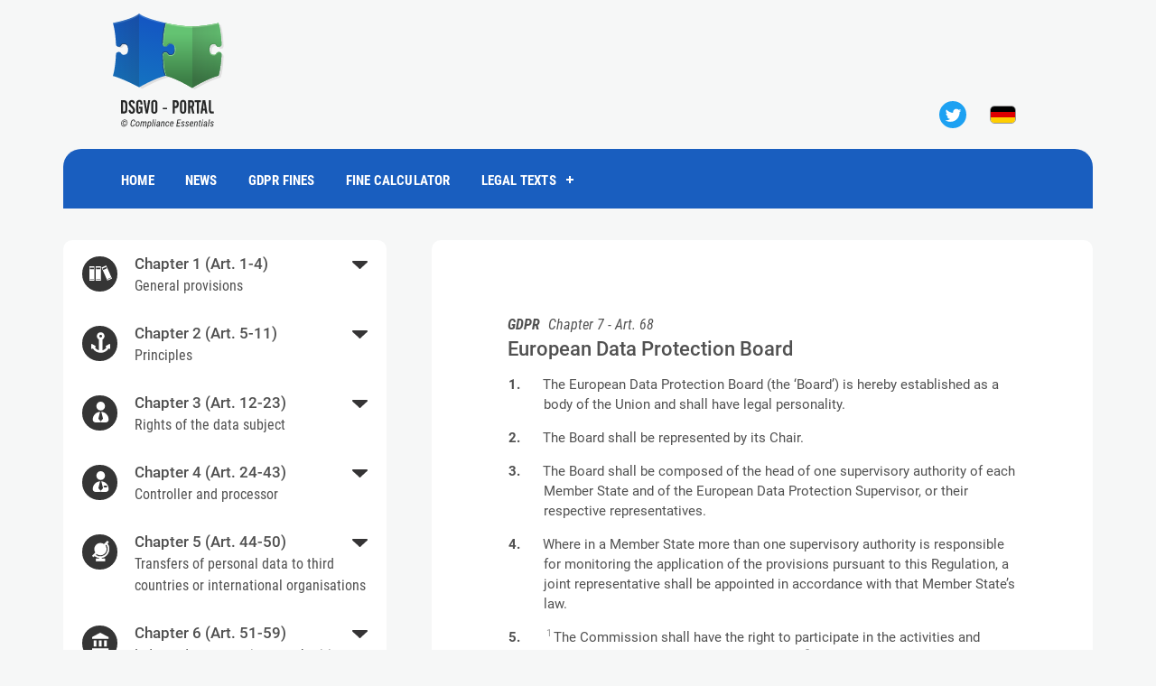

--- FILE ---
content_type: text/html; charset=UTF-8
request_url: https://www.dsgvo-portal.de/gdpr_article_68.php
body_size: 7326
content:
<!DOCTYPE html>
<html lang="en-US">
<head>
    <meta charset="utf-8">
    <meta name="viewport" content="width=device-width, initial-scale=1.0, shrink-to-fit=no">
    <title>Article 68 GDPR: European Data Protection Board | General Data Protection Regulation</title>
    <link rel="stylesheet" href="/css/bootstrap/4.3.1/bootstrap.min.css">
<meta name="description" content="Article 68 GDPR: European Data Protection Board">
    <!-- <link rel="stylesheet" href="/css/styles.min.css"> -->
    <link rel="stylesheet" href="/css/styles.min.css?ver=1746882743" type="text/css">
    <link rel="apple-touch-icon" sizes="180x180" href="/apple-touch-icon.png">
    <link rel="icon" type="image/png" sizes="32x32" href="/favicon-32x32.png">
    <link rel="icon" type="image/png" sizes="16x16" href="/favicon-16x16.png">
    <link rel="manifest" href="/manifest.json" crossorigin="use-credentials">
    <link rel="mask-icon" href="/safari-pinned-tab.svg" color="#4ab35b">
    <meta name="msapplication-TileColor" content="#4ab35b">
    <meta name="theme-color" content="#ffffff">
</head>
<body class="page-id-gdpr-article english">
    <div>
        <div class="container" id="content-container">
            <div class="row">
		<div class="col-md-12 col-lg-12 col-xl-12 order-1 logocolumn">
<a href="https://www.dsgvo-portal.de/index.php?lang=en" class="logolink"><img src="/assets/img/DSGVO_Portal_logo.svg" class="logo" alt="Logo GDPR-Portal"></a><a href="https://twitter.com/DSGVO_Portal" target="_blank" class="twitt-icon"><img src="/assets/img/Twitter_Social_Icon_Circle_Color.svg" alt="Twitter"></a><a href="/dsgvo_artikel_68.php" class="language"><img src="/assets/img/flags/DE_flag.svg" class="flag" alt="Deutsche Version"></a>
</div> <!-- end of div logocolumn -->
<div class="col-md-12 col-lg-12 col-xl-12 order-2 navcolumn">
<nav id="cssmenu2">
<button class="btn btn-primary navbar-toggler button" data-target="#navcol-2" data-toggle="collapse" type="button"></button>
</nav>
<header>
<nav id='cssmenu'>
<div id="head-mobile"></div>
<div class="button"></div>
<ul class="navdrop">
<li class='active'><a href='/index.php?lang=en'>HOME</a></li>
<li><a href="/news.php?lang=en">NEWS</a></li><li><a href="/gdpr-fine-database/">GDPR FINES</a></li><li><a href="/gdpr-fine-calculator.php">FINE CALCULATOR</a></li><li><a id="legalTexts" href='#'>LEGAL TEXTS</a>
   <ul>
      <li><a href='/gdpr_article_1.php'>GDPR</a>
      </li>
      <li><a href='/gdpr_recital_1.php'>GDPR RECITALS</a>
       </li>
      <li><a href='/fdpa_section_1.php'>FDPA</a>
       </li>
   </ul>
</li>
<li class="nav-lastchild"><a href="#"></a></li></ul>
</nav>
</header>

</div> <!-- end of div navolumn -->
<div class="col-md-12 col-lg-12 col-xl-12 order-4 header-min">
<p></p></div> <!-- end of div class header-min -->
            <div class="col-md-5 col-lg-4 col-xl-4 order-3 order-md-4 order-lg-4 order-xl-4 column-navi">
                <div class="navbar navbar-light navbar-expand-md">
                    <div class="container-fluid">
                            			    <div id="navcol-2" class="collapse navbar-collapse fullscreen">
                                <div role="tablist" id="accordion-1">
				    <div class="card"><div class="card-header" role="tab"><h5 class="mb-0"><a class="btn btn-link" data-toggle="collapse" data-target="#chapter-1" aria-expanded="false" aria-controls="chapter-1">
<div class="nav-iconbox gdprChapterBox1"><span class="nav-iconset gdprChapterIcon1" style="width:27px;"><img src="assets/img/books3.svg" alt="GDPR Chapter 1: General provisions" style="width:25px;height:25px;padding-bottom:2px;padding-left:0px;margin-left:1px;"></span></div>Chapter 1&nbsp;(Art. 1-4)<span class="nav-utitle">General provisions</span></a>
</h5>
</div>
<div id="chapter-1" class="collapse " role="tabpanel" data-parent="#accordion-1">
<div class="card-body">
<ul class="list-group">
<li class="list-group-item"><a href="gdpr_article_1.php"><span class="td-artikel">Art. 1</span><span class="td">Subject-matter and objectives</span></a></li>
<li class="list-group-item"><a href="gdpr_article_2.php"><span class="td-artikel">Art. 2</span><span class="td">Material scope</span></a></li>
<li class="list-group-item"><a href="gdpr_article_3.php"><span class="td-artikel">Art. 3</span><span class="td">Territorial scope</span></a></li>
<li class="list-group-item"><a href="gdpr_article_4.php"><span class="td-artikel">Art. 4</span><span class="td">Definitions</span></a></li>
</ul>
</div>
</div>
</div>
<div class="card"><div class="card-header" role="tab"><h5 class="mb-0"><a class="btn btn-link" data-toggle="collapse" data-target="#chapter-2" aria-expanded="false" aria-controls="chapter-2">
<div class="nav-iconbox gdprChapterBox2"><span class="nav-iconset gdprChapterIcon2" style="width:27px;"><img src="assets/img/anker_grundsatz_white.svg" alt="GDPR Chapter 2: Principles" style="width:21px;height:25px;padding-bottom:2px;padding-left:0px;margin-left:1px;"></span></div>Chapter 2&nbsp;(Art. 5-11)<span class="nav-utitle">Principles</span></a>
</h5>
</div>
<div id="chapter-2" class="collapse " role="tabpanel" data-parent="#accordion-1">
<div class="card-body">
<ul class="list-group">
<li class="list-group-item"><a href="gdpr_article_5.php"><span class="td-artikel">Art. 5</span><span class="td">Principles relating to processing of personal data</span></a></li>
<li class="list-group-item"><a href="gdpr_article_6.php"><span class="td-artikel">Art. 6</span><span class="td">Lawfulness of processing</span></a></li>
<li class="list-group-item"><a href="gdpr_article_7.php"><span class="td-artikel">Art. 7</span><span class="td">Conditions for consent</span></a></li>
<li class="list-group-item"><a href="gdpr_article_8.php"><span class="td-artikel">Art. 8</span><span class="td">Conditions applicable to child's consent in relation to information society services</span></a></li>
<li class="list-group-item"><a href="gdpr_article_9.php"><span class="td-artikel">Art. 9</span><span class="td">Processing of special categories of personal data</span></a></li>
<li class="list-group-item"><a href="gdpr_article_10.php"><span class="td-artikel">Art. 10</span><span class="td">Processing of personal data relating to criminal convictions and offences</span></a></li>
<li class="list-group-item"><a href="gdpr_article_11.php"><span class="td-artikel">Art. 11</span><span class="td">Processing which does not require identification</span></a></li>
</ul>
</div>
</div>
</div>
<div class="card"><div class="card-header" role="tab"><h5 class="mb-0"><a class="btn btn-link" data-toggle="collapse" data-target="#chapter-3" aria-expanded="false" aria-controls="chapter-3">
<div class="nav-iconbox gdprChapterBox3"><span class="nav-iconset gdprChapterIcon3" style="width:27px;"><img src="assets/img/dpo.svg" alt="GDPR Chapter 3: Rights of the data subject" style="width:19px;height:25px;padding-bottom:2px;padding-left:0px;margin-left:1px;"></span></div>Chapter 3&nbsp;(Art. 12-23)<span class="nav-utitle">Rights of the data subject</span></a>
</h5>
</div>
<div id="chapter-3" class="collapse " role="tabpanel" data-parent="#accordion-1">
<div class="card-body">
<ul class="list-group">
<li class="list-group-item"><a href="gdpr_article_12.php"><span class="td-artikel">Art. 12</span><span class="td">Transparent information, communication and modalities for the exercise of the rights of the data subject</span></a></li>
<li class="list-group-item"><a href="gdpr_article_13.php"><span class="td-artikel">Art. 13</span><span class="td">Information to be provided where personal data are collected from the data subject</span></a></li>
<li class="list-group-item"><a href="gdpr_article_14.php"><span class="td-artikel">Art. 14</span><span class="td">Information to be provided where personal data have not been obtained from the data subject</span></a></li>
<li class="list-group-item"><a href="gdpr_article_15.php"><span class="td-artikel">Art. 15</span><span class="td">Right of access by the data subject</span></a></li>
<li class="list-group-item"><a href="gdpr_article_16.php"><span class="td-artikel">Art. 16</span><span class="td">Right to rectification</span></a></li>
<li class="list-group-item"><a href="gdpr_article_17.php"><span class="td-artikel">Art. 17</span><span class="td">Right to erasure ("right to be forgotten")</span></a></li>
<li class="list-group-item"><a href="gdpr_article_18.php"><span class="td-artikel">Art. 18</span><span class="td">Right to restriction of processing</span></a></li>
<li class="list-group-item"><a href="gdpr_article_19.php"><span class="td-artikel">Art. 19</span><span class="td">Notification obligation regarding rectification or erasure of personal data or restriction of processing</span></a></li>
<li class="list-group-item"><a href="gdpr_article_20.php"><span class="td-artikel">Art. 20</span><span class="td">Right to data portability</span></a></li>
<li class="list-group-item"><a href="gdpr_article_21.php"><span class="td-artikel">Art. 21</span><span class="td">Right to object</span></a></li>
<li class="list-group-item"><a href="gdpr_article_22.php"><span class="td-artikel">Art. 22</span><span class="td">Automated individual decision-making, including profiling</span></a></li>
<li class="list-group-item"><a href="gdpr_article_23.php"><span class="td-artikel">Art. 23</span><span class="td">Restrictions</span></a></li>
</ul>
</div>
</div>
</div>
<div class="card"><div class="card-header" role="tab"><h5 class="mb-0"><a class="btn btn-link" data-toggle="collapse" data-target="#chapter-4" aria-expanded="false" aria-controls="chapter-4">
<div class="nav-iconbox gdprChapterBox4"><span class="nav-iconset gdprChapterIcon4" style="width:27px;"><img src="assets/img/bundesbeauftragter.svg" alt="GDPR Chapter 4: Controller and processor" style="width:19px;height:25px;padding-bottom:2px;padding-left:0px;margin-left:1px;"></span></div>Chapter 4&nbsp;(Art. 24-43)<span class="nav-utitle">Controller and processor</span></a>
</h5>
</div>
<div id="chapter-4" class="collapse " role="tabpanel" data-parent="#accordion-1">
<div class="card-body">
<ul class="list-group">
<li class="list-group-item"><a href="gdpr_article_24.php"><span class="td-artikel">Art. 24</span><span class="td">Responsibility of the controller</span></a></li>
<li class="list-group-item"><a href="gdpr_article_25.php"><span class="td-artikel">Art. 25</span><span class="td">Data protection by design and by default</span></a></li>
<li class="list-group-item"><a href="gdpr_article_26.php"><span class="td-artikel">Art. 26</span><span class="td">Joint controllers</span></a></li>
<li class="list-group-item"><a href="gdpr_article_27.php"><span class="td-artikel">Art. 27</span><span class="td">Representatives of controllers or processors not established in the Union</span></a></li>
<li class="list-group-item"><a href="gdpr_article_28.php"><span class="td-artikel">Art. 28</span><span class="td">Processor</span></a></li>
<li class="list-group-item"><a href="gdpr_article_29.php"><span class="td-artikel">Art. 29</span><span class="td">Processing under the authority of the controller or processor</span></a></li>
<li class="list-group-item"><a href="gdpr_article_30.php"><span class="td-artikel">Art. 30</span><span class="td">Records of processing activities</span></a></li>
<li class="list-group-item"><a href="gdpr_article_31.php"><span class="td-artikel">Art. 31</span><span class="td">Cooperation with the supervisory authority</span></a></li>
<li class="list-group-item"><a href="gdpr_article_32.php"><span class="td-artikel">Art. 32</span><span class="td">Security of processing</span></a></li>
<li class="list-group-item"><a href="gdpr_article_33.php"><span class="td-artikel">Art. 33</span><span class="td">Notification of a personal data breach to the supervisory authority</span></a></li>
<li class="list-group-item"><a href="gdpr_article_34.php"><span class="td-artikel">Art. 34</span><span class="td">Communication of a personal data breach to the data subject</span></a></li>
<li class="list-group-item"><a href="gdpr_article_35.php"><span class="td-artikel">Art. 35</span><span class="td">Data protection impact assessment</span></a></li>
<li class="list-group-item"><a href="gdpr_article_36.php"><span class="td-artikel">Art. 36</span><span class="td">Prior consultation</span></a></li>
<li class="list-group-item"><a href="gdpr_article_37.php"><span class="td-artikel">Art. 37</span><span class="td">Designation of the data protection officer</span></a></li>
<li class="list-group-item"><a href="gdpr_article_38.php"><span class="td-artikel">Art. 38</span><span class="td">Position of the data protection officer</span></a></li>
<li class="list-group-item"><a href="gdpr_article_39.php"><span class="td-artikel">Art. 39</span><span class="td">Tasks of the data protection officer</span></a></li>
<li class="list-group-item"><a href="gdpr_article_40.php"><span class="td-artikel">Art. 40</span><span class="td">Codes of conduct</span></a></li>
<li class="list-group-item"><a href="gdpr_article_41.php"><span class="td-artikel">Art. 41</span><span class="td">Monitoring of approved codes of conduct</span></a></li>
<li class="list-group-item"><a href="gdpr_article_42.php"><span class="td-artikel">Art. 42</span><span class="td">Certification</span></a></li>
<li class="list-group-item"><a href="gdpr_article_43.php"><span class="td-artikel">Art. 43</span><span class="td">Certification bodies</span></a></li>
</ul>
</div>
</div>
</div>
<div class="card"><div class="card-header" role="tab"><h5 class="mb-0"><a class="btn btn-link" data-toggle="collapse" data-target="#chapter-5" aria-expanded="false" aria-controls="chapter-5">
<div class="nav-iconbox gdprChapterBox5"><span class="nav-iconset gdprChapterIcon5" style="width:27px;"><img src="assets/img/globe.svg" alt="GDPR Chapter 5: Transfers of personal data to third countries or international organisations" style="width:21px;height:25px;padding-bottom:2px;padding-left:0px;margin-left:1px;"></span></div>Chapter 5&nbsp;(Art. 44-50)<span class="nav-utitle">Transfers of personal data to third countries or international organisations</span></a>
</h5>
</div>
<div id="chapter-5" class="collapse " role="tabpanel" data-parent="#accordion-1">
<div class="card-body">
<ul class="list-group">
<li class="list-group-item"><a href="gdpr_article_44.php"><span class="td-artikel">Art. 44</span><span class="td">General principle for transfers</span></a></li>
<li class="list-group-item"><a href="gdpr_article_45.php"><span class="td-artikel">Art. 45</span><span class="td">Transfers on the basis of an adequacy decision</span></a></li>
<li class="list-group-item"><a href="gdpr_article_46.php"><span class="td-artikel">Art. 46</span><span class="td">Transfers subject to appropriate safeguards</span></a></li>
<li class="list-group-item"><a href="gdpr_article_47.php"><span class="td-artikel">Art. 47</span><span class="td">Binding corporate rules</span></a></li>
<li class="list-group-item"><a href="gdpr_article_48.php"><span class="td-artikel">Art. 48</span><span class="td">Transfers or disclosures not authorised by Union law</span></a></li>
<li class="list-group-item"><a href="gdpr_article_49.php"><span class="td-artikel">Art. 49</span><span class="td">Derogations for specific situations</span></a></li>
<li class="list-group-item"><a href="gdpr_article_50.php"><span class="td-artikel">Art. 50</span><span class="td">International cooperation for the protection of personal data</span></a></li>
</ul>
</div>
</div>
</div>
<div class="card"><div class="card-header" role="tab"><h5 class="mb-0"><a class="btn btn-link" data-toggle="collapse" data-target="#chapter-6" aria-expanded="false" aria-controls="chapter-6">
<div class="nav-iconbox gdprChapterBox6"><span class="nav-iconset gdprChapterIcon6" style="width:27px;"><img src="assets/img/supervisory_authority.svg" alt="GDPR Chapter 6: Independent supervisory authorities" style="width:25px;height:25px;padding-bottom:2px;padding-left:0px;margin-left:1px;"></span></div>Chapter 6&nbsp;(Art. 51-59)<span class="nav-utitle">Independent supervisory authorities</span></a>
</h5>
</div>
<div id="chapter-6" class="collapse " role="tabpanel" data-parent="#accordion-1">
<div class="card-body">
<ul class="list-group">
<li class="list-group-item"><a href="gdpr_article_51.php"><span class="td-artikel">Art. 51</span><span class="td">Supervisory authority</span></a></li>
<li class="list-group-item"><a href="gdpr_article_52.php"><span class="td-artikel">Art. 52</span><span class="td">Independence</span></a></li>
<li class="list-group-item"><a href="gdpr_article_53.php"><span class="td-artikel">Art. 53</span><span class="td">General conditions for the members of the supervisory authority</span></a></li>
<li class="list-group-item"><a href="gdpr_article_54.php"><span class="td-artikel">Art. 54</span><span class="td">Rules on the establishment of the supervisory authority</span></a></li>
<li class="list-group-item"><a href="gdpr_article_55.php"><span class="td-artikel">Art. 55</span><span class="td">Competence</span></a></li>
<li class="list-group-item"><a href="gdpr_article_56.php"><span class="td-artikel">Art. 56</span><span class="td">Competence of the lead supervisory authority</span></a></li>
<li class="list-group-item"><a href="gdpr_article_57.php"><span class="td-artikel">Art. 57</span><span class="td">Tasks</span></a></li>
<li class="list-group-item"><a href="gdpr_article_58.php"><span class="td-artikel">Art. 58</span><span class="td">Powers</span></a></li>
<li class="list-group-item"><a href="gdpr_article_59.php"><span class="td-artikel">Art. 59</span><span class="td">Activity reports</span></a></li>
</ul>
</div>
</div>
</div>
<div class="card"><div class="card-header" role="tab"><h5 class="mb-0"><a class="btn btn-link" data-toggle="collapse" data-target="#chapter-7" aria-expanded="true" aria-controls="chapter-7">
<div class="nav-iconbox gdprChapterBox7"><span class="nav-iconset gdprChapterIcon7" style="width:27px;"><img src="assets/img/cooperation.svg" alt="GDPR Chapter 7: Cooperation and consistency" style="width:26px;height:25px;padding-bottom:2px;padding-left:0px;margin-left:1px;"></span></div>Chapter 7&nbsp;(Art. 60-76)<span class="nav-utitle">Cooperation and consistency</span></a>
</h5>
</div>
<div id="chapter-7" class="collapse show " role="tabpanel" data-parent="#accordion-1">
<div class="card-body">
<ul class="list-group">
<li class="list-group-item"><a href="gdpr_article_60.php"><span class="td-artikel">Art. 60</span><span class="td">Cooperation between the lead supervisory authority and the other supervisory authorities concerned</span></a></li>
<li class="list-group-item"><a href="gdpr_article_61.php"><span class="td-artikel">Art. 61</span><span class="td">Mutual assistance</span></a></li>
<li class="list-group-item"><a href="gdpr_article_62.php"><span class="td-artikel">Art. 62</span><span class="td">Joint operations of supervisory authorities</span></a></li>
<li class="list-group-item"><a href="gdpr_article_63.php"><span class="td-artikel">Art. 63</span><span class="td">Consistency mechanism</span></a></li>
<li class="list-group-item"><a href="gdpr_article_64.php"><span class="td-artikel">Art. 64</span><span class="td">Opinion of the Board</span></a></li>
<li class="list-group-item"><a href="gdpr_article_65.php"><span class="td-artikel">Art. 65</span><span class="td">Dispute resolution by the Board</span></a></li>
<li class="list-group-item"><a href="gdpr_article_66.php"><span class="td-artikel">Art. 66</span><span class="td">Urgency procedure</span></a></li>
<li class="list-group-item"><a href="gdpr_article_67.php"><span class="td-artikel">Art. 67</span><span class="td">Exchange of information</span></a></li>
<li class="list-group-item"><a href="gdpr_article_68.php"><span class="td-artikel">Art. 68</span><span class="td">European Data Protection Board</span></a></li>
<li class="list-group-item"><a href="gdpr_article_69.php"><span class="td-artikel">Art. 69</span><span class="td">Independence</span></a></li>
<li class="list-group-item"><a href="gdpr_article_70.php"><span class="td-artikel">Art. 70</span><span class="td">Tasks of the Board</span></a></li>
<li class="list-group-item"><a href="gdpr_article_71.php"><span class="td-artikel">Art. 71</span><span class="td">Reports</span></a></li>
<li class="list-group-item"><a href="gdpr_article_72.php"><span class="td-artikel">Art. 72</span><span class="td">Procedure</span></a></li>
<li class="list-group-item"><a href="gdpr_article_73.php"><span class="td-artikel">Art. 73</span><span class="td">Chair</span></a></li>
<li class="list-group-item"><a href="gdpr_article_74.php"><span class="td-artikel">Art. 74</span><span class="td">Tasks of the Chair</span></a></li>
<li class="list-group-item"><a href="gdpr_article_75.php"><span class="td-artikel">Art. 75</span><span class="td">Secretariat</span></a></li>
<li class="list-group-item"><a href="gdpr_article_76.php"><span class="td-artikel">Art. 76</span><span class="td">Confidentiality</span></a></li>
</ul>
</div>
</div>
</div>
<div class="card"><div class="card-header" role="tab"><h5 class="mb-0"><a class="btn btn-link" data-toggle="collapse" data-target="#chapter-8" aria-expanded="false" aria-controls="chapter-8">
<div class="nav-iconbox gdprChapterBox8"><span class="nav-iconset gdprChapterIcon8" style="width:27px;"><img src="assets/img/handcuffs_simple.svg" alt="GDPR Chapter 8: Remedies, liability and penalties" style="width:29px;height:25px;padding-bottom:2px;padding-left:0px;margin-left:1px;"></span></div>Chapter 8&nbsp;(Art. 77-84)<span class="nav-utitle">Remedies, liability and penalties</span></a>
</h5>
</div>
<div id="chapter-8" class="collapse " role="tabpanel" data-parent="#accordion-1">
<div class="card-body">
<ul class="list-group">
<li class="list-group-item"><a href="gdpr_article_77.php"><span class="td-artikel">Art. 77</span><span class="td">Right to lodge a complaint with a supervisory authority</span></a></li>
<li class="list-group-item"><a href="gdpr_article_78.php"><span class="td-artikel">Art. 78</span><span class="td">Right to an effective judicial remedy against a supervisory authority</span></a></li>
<li class="list-group-item"><a href="gdpr_article_79.php"><span class="td-artikel">Art. 79</span><span class="td">Right to an effective judicial remedy against a controller or processor</span></a></li>
<li class="list-group-item"><a href="gdpr_article_80.php"><span class="td-artikel">Art. 80</span><span class="td">Representation of data subjects</span></a></li>
<li class="list-group-item"><a href="gdpr_article_81.php"><span class="td-artikel">Art. 81</span><span class="td">Suspension of proceedings</span></a></li>
<li class="list-group-item"><a href="gdpr_article_82.php"><span class="td-artikel">Art. 82</span><span class="td">Right to compensation and liability</span></a></li>
<li class="list-group-item"><a href="gdpr_article_83.php"><span class="td-artikel">Art. 83</span><span class="td">General conditions for imposing administrative fines</span></a></li>
<li class="list-group-item"><a href="gdpr_article_84.php"><span class="td-artikel">Art. 84</span><span class="td">Penalties</span></a></li>
</ul>
</div>
</div>
</div>
<div class="card"><div class="card-header" role="tab"><h5 class="mb-0"><a class="btn btn-link" data-toggle="collapse" data-target="#chapter-9" aria-expanded="false" aria-controls="chapter-9">
<div class="nav-iconbox gdprChapterBox9"><span class="nav-iconset gdprChapterIcon9" style="width:27px;"><img src="assets/img/text_3lines_02.svg" alt="GDPR Chapter 9: Provisions relating to specific processing situations" style="width:17px;height:25px;padding-bottom:2px;padding-left:0px;margin-left:1px;"></span></div>Chapter 9&nbsp;(Art. 85-91)<span class="nav-utitle">Provisions relating to specific processing situations</span></a>
</h5>
</div>
<div id="chapter-9" class="collapse " role="tabpanel" data-parent="#accordion-1">
<div class="card-body">
<ul class="list-group">
<li class="list-group-item"><a href="gdpr_article_85.php"><span class="td-artikel">Art. 85</span><span class="td">Processing and freedom of expression and information</span></a></li>
<li class="list-group-item"><a href="gdpr_article_86.php"><span class="td-artikel">Art. 86</span><span class="td">Processing and public access to official documents</span></a></li>
<li class="list-group-item"><a href="gdpr_article_87.php"><span class="td-artikel">Art. 87</span><span class="td">Processing of the national identification number</span></a></li>
<li class="list-group-item"><a href="gdpr_article_88.php"><span class="td-artikel">Art. 88</span><span class="td">Processing in the context of employment</span></a></li>
<li class="list-group-item"><a href="gdpr_article_89.php"><span class="td-artikel">Art. 89</span><span class="td">Safeguards and derogations relating to processing for archiving purposes in the public interest, scientific or historical research purposes or statistical purposes</span></a></li>
<li class="list-group-item"><a href="gdpr_article_90.php"><span class="td-artikel">Art. 90</span><span class="td">Obligations of secrecy</span></a></li>
<li class="list-group-item"><a href="gdpr_article_91.php"><span class="td-artikel">Art. 91</span><span class="td">Existing data protection rules of churches and religious associations</span></a></li>
</ul>
</div>
</div>
</div>
<div class="card"><div class="card-header" role="tab"><h5 class="mb-0"><a class="btn btn-link" data-toggle="collapse" data-target="#chapter-10" aria-expanded="false" aria-controls="chapter-10">
<div class="nav-iconbox gdprChapterBox10"><span class="nav-iconset gdprChapterIcon10" style="width:27px;"><img src="assets/img/justicia_simple_bigger.svg" alt="GDPR Chapter 10: Delegated acts and implementing acts" style="width:25px;height:25px;padding-bottom:2px;padding-left:0px;margin-left:1px;"></span></div>Chapter 10&nbsp;(Art. 92-93)<span class="nav-utitle">Delegated acts and implementing acts</span></a>
</h5>
</div>
<div id="chapter-10" class="collapse " role="tabpanel" data-parent="#accordion-1">
<div class="card-body">
<ul class="list-group">
<li class="list-group-item"><a href="gdpr_article_92.php"><span class="td-artikel">Art. 92</span><span class="td">Exercise of the delegation</span></a></li>
<li class="list-group-item"><a href="gdpr_article_93.php"><span class="td-artikel">Art. 93</span><span class="td">Committee procedure</span></a></li>
</ul>
</div>
</div>
</div>
<div class="card"><div class="card-header" role="tab"><h5 class="mb-0"><a class="btn btn-link" data-toggle="collapse" data-target="#chapter-11" aria-expanded="false" aria-controls="chapter-11">
<div class="nav-iconbox gdprChapterBox11"><span class="nav-iconset gdprChapterIcon11" style="width:27px;"><img src="assets/img/final_flag03.svg" alt="GDPR Chapter 11: Final provisions" style="width:19px;height:25px;padding-bottom:2px;padding-left:0px;margin-left:1px;"></span></div>Chapter 11&nbsp;(Art. 94-99)<span class="nav-utitle">Final provisions</span></a>
</h5>
</div>
<div id="chapter-11" class="collapse " role="tabpanel" data-parent="#accordion-1">
<div class="card-body">
<ul class="list-group">
<li class="list-group-item"><a href="gdpr_article_94.php"><span class="td-artikel">Art. 94</span><span class="td">Repeal of Directive 95/46/EC</span></a></li>
<li class="list-group-item"><a href="gdpr_article_95.php"><span class="td-artikel">Art. 95</span><span class="td">Relationship with Directive 2002/58/EC</span></a></li>
<li class="list-group-item"><a href="gdpr_article_96.php"><span class="td-artikel">Art. 96</span><span class="td">Relationship with previously concluded Agreements</span></a></li>
<li class="list-group-item"><a href="gdpr_article_97.php"><span class="td-artikel">Art. 97</span><span class="td">Commission reports</span></a></li>
<li class="list-group-item"><a href="gdpr_article_98.php"><span class="td-artikel">Art. 98</span><span class="td">Review of other Union legal acts on data protection</span></a></li>
<li class="list-group-item"><a href="gdpr_article_99.php"><span class="td-artikel">Art. 99</span><span class="td">Entry into force and application</span></a></li>
</ul>
</div>
</div>
</div>
<div class="mobilespace"></div>
                                </div>
                            </div>
                        </div>
                    </div>
                </div>
                <div class="col-12 col-md-7 col-lg-8 col-xl-8 offset-xl-0 order-8 text-column">
                    <div class="textbox">
			<h2><span class="gesetz">GDPR</span>&nbsp;Chapter 7 - Art. 68</h2><h1><strong>European Data Protection Board</strong></h1><ol>
<li>The European Data Protection Board (the ‘Board’) is hereby established as a body of the Union and shall have legal personality.</li>
<li>The Board shall be represented by its Chair.</li>
<li>The Board shall be composed of the head of one supervisory authority of each Member State and of the European Data Protection Supervisor, or their respective representatives.</li>
<li>Where in a Member State more than one supervisory authority is responsible for monitoring the application of the provisions pursuant to this Regulation, a joint representative shall be appointed in accordance with that Member State’s law.</li>
<li>
<sup>1</sup>The Commission shall have the right to participate in the activities and meetings of the Board without voting right. <sup>2</sup>The Commission shall designate a representative. <sup>3</sup>The Chair of the Board shall communicate to the Commission the activities of the Board.</li>
<li>In the cases referred to in <a href="gdpr_article_65.php">Article 65</a>, the European Data Protection Supervisor shall have voting rights only on decisions which concern principles and rules applicable to the Union institutions, bodies, offices and agencies which correspond in substance to those of this Regulation.</li>
</ol>
<div class="recitals-box">
<h4>Related Recitals</h4>
<a href="gdpr_recital_139.php"><strong>(139)</strong> European Data Protection Board, entity<br />
</a>
</div>
<div class="sections-box">
<h4><strong><em>Related Sections of the FDPA</em></strong></h4>
<a href="fdpa_section_17.php"><strong>§ 17 FDPA</strong> Representation on the European Data Protection Board, single contact point</a>
</div>

                        <div class="pagi">
				<div class="floatleft"><a href="gdpr_article_67.php"><img src="assets/img/navi_arrow_left.svg" class="pagi-navi" alt="GDPR Article 67"><p class="text-center d-block centered" style="padding-top:4px;">Art. 67</p></a></div><div class="floatright"><a href="gdpr_article_69.php"><img src="assets/img/navi_arrow_right.svg" class="pagi-navi" alt="GDPR Article 69"><p class="text-center" style="padding-top:4px;">Article 69</p></a></div>                            </div>
                        </div>
                    </div>
                <div class="col-md-12 col-lg-12 col-xl-12 offset-md-0 offset-lg-0 offset-xl-0 d-table order-10 footer"><span class="footer-link"><a href="/imprint.php">Imprint</a> / <a href="/dataprotection.php">Data Protection</a> / <a href="/legal_notices.php">Legal Information</a></span></div>

<script>
    document.addEventListener("DOMContentLoaded", function(event) {
	var xpath="//li/a/span[text()='Art. 68']";	activeLi=document.evaluate(xpath, document, null, XPathResult.FIRST_ORDERED_NODE_TYPE, null).singleNodeValue;
	activeLi.parentElement.parentElement.classList.add("activeArticle");
  });
</script>

            </div> <!-- end of div class row -->
        </div> <!-- end of div class container -->
    </div> <!-- end of div between body -->

<script src="/js/jquery/3.5.1/jquery.min.js"></script>
<script src="/assets/js/popper.min.js"></script>
<script src="/js/bootstrap/4.2.1/bootstrap.min.js" defer></script>

<script>
  var _paq = window._paq || [];
  _paq.push(["setCookieDomain", "*.dsgvo-portal.de"]);
  _paq.push(["setDoNotTrack", true]);
  _paq.push(["disableCookies"]);
  _paq.push(['trackPageView']);
  _paq.push(['trackVisibleContentImpressions']);
  _paq.push(['enableLinkTracking']);
  (function() {
    var u="//analytics.compliance-essentials.de/";
    _paq.push(['setTrackerUrl', u+'matomo.php']);
    _paq.push(['setSiteId', '3']);
    var d=document, g=d.createElement('script'), s=d.getElementsByTagName('script')[0];
    g.type='text/javascript'; g.async=true; g.defer=true; g.src=u+'matomo.js'; s.parentNode.insertBefore(g,s);
  })();
</script>

<script>


// menumaker
(function($) {
$.fn.menumaker = function(options) {
 var cssmenu = $(this), settings = $.extend({
   format: "dropdown",
   sticky: false
}, options);
return this.each(function() {
   $(this).find(".button").on('click', function(){
     $(this).toggleClass('menu-opened');
     var mainmenu = $(this).next('ul');
     if (mainmenu.hasClass('open')) {
       mainmenu.slideToggle().removeClass('open');
     }
     else {
       mainmenu.slideToggle().addClass('open');
       if (settings.format === "dropdown") {
         mainmenu.find('ul').show();
       }
     }
   });
   cssmenu.find('li ul').parent().addClass('has-sub');
multiTg = function() {
     cssmenu.find(".has-sub").prepend('<span class="submenu-button"></span>');
     cssmenu.find('.submenu-button').on('click', function() {
       $(this).toggleClass('submenu-opened');
       if ($(this).siblings('ul').hasClass('open')) {
         $(this).siblings('ul').removeClass('open').slideToggle();
       }
       else {
         $(this).siblings('ul').addClass('open').slideToggle();
       }

     });
   };
   if (settings.format === 'multitoggle') multiTg();
   else cssmenu.addClass('dropdown');
   if (settings.sticky === true) cssmenu.css('position', 'fixed');
resizeFix = function() {
//   var mediasize = 767;
  var mediasize = 991;
     if ($( window ).width() > mediasize) {
       cssmenu.find('ul').show();
     }
     if ($(window).width() <= mediasize) {
       cssmenu.find('ul').hide().removeClass('open');
     }
   };
   resizeFix();
   return $(window).on('resize', resizeFix);
});
  };
})(jQuery);

(function($){
    $(document).ready(function(){
        $("#cssmenu").menumaker({
            format: "multitoggle"
        });
        $("#cssmenu2").menumaker({
            format: "multitoggle"
        });
    });
})(jQuery);

// js for expanding sub-menu
document.getElementById('legalTexts').addEventListener('click', function() { 
    if (window.getComputedStyle(document.getElementById("head-mobile")).display==='block') {
       this.previousSibling.classList.toggle('submenu-opened');
       if (this.previousSibling.classList.contains('submenu-opened')) {
       }
       else {
	}
       if ($(this).siblings('ul').hasClass('open')) {
         $(this).siblings('ul').removeClass('open').slideToggle();
       }
       else {
         $(this).siblings('ul').addClass('open').slideToggle();
       }
    }
    else {
	var mobileOS = navigator.userAgent.match(/iPad|Android|PlayBook|Kindle|Touch/i) != null;
	var backgroundColor=window.getComputedStyle(document.getElementsByClassName('has-sub')[0]).backgroundColor;
	if (mobileOS && backgroundColor=='rgb(74, 179, 91)') { 
	    //document.getElementsByClassName('has-sub')[0].classList.remove('active'); 
	    document.getElementById('legalTexts').href=window.location.pathname.substring(window.location.pathname.lastIndexOf('/')+1);
	} 
	else if (mobileOS) {  
	    document.getElementById('legalTexts').href='#';
	}	
    }
});
document.getElementById('fineRessources').addEventListener('click', function() { 
    if (window.getComputedStyle(document.getElementById("head-mobile")).display==='block') {
       this.previousSibling.classList.toggle('submenu-opened');
       if (this.previousSibling.classList.contains('submenu-opened')) {
       }
       else {
	}
       if ($(this).siblings('ul').hasClass('open')) {
         $(this).siblings('ul').removeClass('open').slideToggle();
       }
       else {
         $(this).siblings('ul').addClass('open').slideToggle();
       }
    }
    else {
	var mobileOS = navigator.userAgent.match(/iPad|Android|PlayBook|Kindle|Touch/i) != null;
	var backgroundColor=window.getComputedStyle(document.getElementsByClassName('has-sub')[0]).backgroundColor;
	if (mobileOS && backgroundColor=='rgb(74, 179, 91)') { 
	    //document.getElementsByClassName('has-sub')[0].classList.remove('active'); 
	    document.getElementById('fineRessources').href=window.location.pathname.substring(window.location.pathname.lastIndexOf('/')+1);
	} 
	else if (mobileOS) {  
	    document.getElementById('fineRessources').href='#';
	}	
    }
});
//js for hiding main menu items
if (typeof(document.getElementById('cssmenu2')) != 'undefined' && document.getElementById('cssmenu2') != null) {
document.getElementById('cssmenu2').addEventListener('click', function() {
    if (window.getComputedStyle(document.getElementById("head-mobile")).display==='block') {
	document.getElementById('legalTexts').previousSibling.classList.remove('submenu-opened');
	subMenuButtons=document.getElementsByClassName('submenu-button');
	if (subMenuButtons.length>0) {
	    if (subMenuButtons[0].classList.contains('submenu-opened')) { 
		subMenuButtons[0].classList.remove('submenu-opened');
	    }
	}
	uls=document.getElementsByClassName('open');
	if (uls.length>0) {
	    Array.from(uls).forEach((ul) => {
		//if (ul.tagName=='UL') { ul.classList.remove('open'); }
	        //console.log(ul.tagName);
	    });
	}
	buttons=document.getElementsByClassName('button');
	if (buttons.length>0) { 
	    if (buttons[1].classList.contains('menu-opened')) { 
		buttons[1].classList.remove('menu-opened');
	    }
	}
	navdrops=document.getElementsByClassName('navdrop');
	if (navdrops.length>0) {
	    if (navdrops[0].classList.contains('open')) { 
		document.getElementsByClassName('navdrop')[0].classList.remove('open');
		document.getElementsByClassName('navdrop')[0].style.display='none';
	    }
	}
    }
});
}

</script>
</body>
</html>



--- FILE ---
content_type: text/css
request_url: https://www.dsgvo-portal.de/css/styles.min.css?ver=1746882743
body_size: 20048
content:
/* ..... Staging ..... */
/* ..... Fonts .... */

/* roboto-300italic - latin */
@font-face {
    font-family: "Roboto";
    font-style: italic;
    font-weight: 300;
    font-display: swap;
    src: url("../fonts/roboto-v20-latin-300italic.eot"); /* IE9 Compat Modes */
    src: local("Roboto Light Italic"), local("Roboto-LightItalic"),
      url("../fonts/roboto-v20-latin-300italic.eot?#iefix")
        format("embedded-opentype"),
      /* IE6-IE8 */ url("../fonts/roboto-v20-latin-300italic.woff2")
        format("woff2"),
      /* Super Modern Browsers */ url("../fonts/roboto-v20-latin-300italic.woff")
        format("woff"),
      /* Modern Browsers */ url("../fonts/roboto-v20-latin-300italic.ttf")
        format("truetype"),
      /* Safari, Android, iOS */
        url("../fonts/roboto-v20-latin-300italic.svg#Roboto") format("svg"); /* Legacy iOS */
  }
  /* roboto-300 - latin */
  @font-face {
    font-family: "Roboto";
    font-style: normal;
    font-weight: 300;
    font-display: swap;
    src: url("../fonts/roboto-v20-latin-300.eot"); /* IE9 Compat Modes */
    src: local("Roboto Light"), local("Roboto-Light"),
      url("../fonts/roboto-v20-latin-300.eot?#iefix") format("embedded-opentype"),
      /* IE6-IE8 */ url("../fonts/roboto-v20-latin-300.woff2") format("woff2"),
      /* Super Modern Browsers */ url("../fonts/roboto-v20-latin-300.woff")
        format("woff"),
      /* Modern Browsers */ url("../fonts/roboto-v20-latin-300.ttf")
        format("truetype"),
      /* Safari, Android, iOS */ url("../fonts/roboto-v20-latin-300.svg#Roboto")
        format("svg"); /* Legacy iOS */
  }
  /* roboto-italic - latin */
  @font-face {
    font-family: "Roboto";
    font-style: italic;
    font-weight: 400;
    font-display: swap;
    src: url("../fonts/roboto-v20-latin-italic.eot"); /* IE9 Compat Modes */
    src: local("Roboto Italic"), local("Roboto-Italic"),
      url("../fonts/roboto-v20-latin-italic.eot?#iefix")
        format("embedded-opentype"),
      /* IE6-IE8 */ url("../fonts/roboto-v20-latin-italic.woff2") format("woff2"),
      /* Super Modern Browsers */ url("../fonts/roboto-v20-latin-italic.woff")
        format("woff"),
      /* Modern Browsers */ url("../fonts/roboto-v20-latin-italic.ttf")
        format("truetype"),
      /* Safari, Android, iOS */
        url("../fonts/roboto-v20-latin-italic.svg#Roboto") format("svg"); /* Legacy iOS */
  }
  /* roboto-500 - latin */
  @font-face {
    font-family: "Roboto";
    font-style: normal;
    font-weight: 500;
    font-display: swap;
    src: url("../fonts/roboto-v20-latin-500.eot"); /* IE9 Compat Modes */
    src: local("Roboto Medium"), local("Roboto-Medium"),
      url("../fonts/roboto-v20-latin-500.eot?#iefix") format("embedded-opentype"),
      /* IE6-IE8 */ url("../fonts/roboto-v20-latin-500.woff2") format("woff2"),
      /* Super Modern Browsers */ url("../fonts/roboto-v20-latin-500.woff")
        format("woff"),
      /* Modern Browsers */ url("../fonts/roboto-v20-latin-500.ttf")
        format("truetype"),
      /* Safari, Android, iOS */ url("../fonts/roboto-v20-latin-500.svg#Roboto")
        format("svg"); /* Legacy iOS */
  }
  /* roboto-regular - latin */
  @font-face {
    font-family: "Roboto";
    font-style: normal;
    font-weight: 400;
    font-display: swap;
    src: url("../fonts/roboto-v20-latin-regular.eot"); /* IE9 Compat Modes */
    src: local("Roboto"), local("Roboto-Regular"),
      url("../fonts/roboto-v20-latin-regular.eot?#iefix")
        format("embedded-opentype"),
      /* IE6-IE8 */ url("../fonts/roboto-v20-latin-regular.woff2") format("woff2"),
      /* Super Modern Browsers */ url("../fonts/roboto-v20-latin-regular.woff")
        format("woff"),
      /* Modern Browsers */ url("../fonts/roboto-v20-latin-regular.ttf")
        format("truetype"),
      /* Safari, Android, iOS */
        url("../fonts/roboto-v20-latin-regular.svg#Roboto") format("svg"); /* Legacy iOS */
  }
  /* roboto-500italic - latin */
  @font-face {
    font-family: "Roboto";
    font-style: italic;
    font-weight: 500;
    font-display: swap;
    src: url("../fonts/roboto-v20-latin-500italic.eot"); /* IE9 Compat Modes */
    src: local("Roboto Medium Italic"), local("Roboto-MediumItalic"),
      url("../fonts/roboto-v20-latin-500italic.eot?#iefix")
        format("embedded-opentype"),
      /* IE6-IE8 */ url("../fonts/roboto-v20-latin-500italic.woff2")
        format("woff2"),
      /* Super Modern Browsers */ url("../fonts/roboto-v20-latin-500italic.woff")
        format("woff"),
      /* Modern Browsers */ url("../fonts/roboto-v20-latin-500italic.ttf")
        format("truetype"),
      /* Safari, Android, iOS */
        url("../fonts/roboto-v20-latin-500italic.svg#Roboto") format("svg"); /* Legacy iOS */
  }
  /* roboto-700 - latin */
  @font-face {
    font-family: "Roboto";
    font-style: normal;
    font-weight: 700;
    font-display: swap;
    src: url("../fonts/roboto-v20-latin-700.eot"); /* IE9 Compat Modes */
    src: local("Roboto Bold"), local("Roboto-Bold"),
      url("../fonts/roboto-v20-latin-700.eot?#iefix") format("embedded-opentype"),
      /* IE6-IE8 */ url("../fonts/roboto-v20-latin-700.woff2") format("woff2"),
      /* Super Modern Browsers */ url("../fonts/roboto-v20-latin-700.woff")
        format("woff"),
      /* Modern Browsers */ url("../fonts/roboto-v20-latin-700.ttf")
        format("truetype"),
      /* Safari, Android, iOS */ url("../fonts/roboto-v20-latin-700.svg#Roboto")
        format("svg"); /* Legacy iOS */
  }
  /* roboto-900 - latin */
  @font-face {
    font-family: "Roboto";
    font-style: normal;
    font-weight: 900;
    font-display: swap;
    src: url("../fonts/roboto-v20-latin-900.eot"); /* IE9 Compat Modes */
    src: local("Roboto Black"), local("Roboto-Black"),
      url("../fonts/roboto-v20-latin-900.eot?#iefix") format("embedded-opentype"),
      /* IE6-IE8 */ url("../fonts/roboto-v20-latin-900.woff2") format("woff2"),
      /* Super Modern Browsers */ url("../fonts/roboto-v20-latin-900.woff")
        format("woff"),
      /* Modern Browsers */ url("../fonts/roboto-v20-latin-900.ttf")
        format("truetype"),
      /* Safari, Android, iOS */ url("../fonts/roboto-v20-latin-900.svg#Roboto")
        format("svg"); /* Legacy iOS */
  }
  /* roboto-700italic - latin */
  @font-face {
    font-family: "Roboto";
    font-style: italic;
    font-weight: 700;
    font-display: swap;
    src: url("../fonts/roboto-v20-latin-700italic.eot"); /* IE9 Compat Modes */
    src: local("Roboto Bold Italic"), local("Roboto-BoldItalic"),
      url("../fonts/roboto-v20-latin-700italic.eot?#iefix")
        format("embedded-opentype"),
      /* IE6-IE8 */ url("../fonts/roboto-v20-latin-700italic.woff2")
        format("woff2"),
      /* Super Modern Browsers */ url("../fonts/roboto-v20-latin-700italic.woff")
        format("woff"),
      /* Modern Browsers */ url("../fonts/roboto-v20-latin-700italic.ttf")
        format("truetype"),
      /* Safari, Android, iOS */
        url("../fonts/roboto-v20-latin-700italic.svg#Roboto") format("svg"); /* Legacy iOS */
  }
  /* roboto-900italic - latin */
  @font-face {
    font-family: "Roboto";
    font-style: italic;
    font-weight: 900;
    font-display: swap;
    src: url("../fonts/roboto-v20-latin-900italic.eot"); /* IE9 Compat Modes */
    src: local("Roboto Black Italic"), local("Roboto-BlackItalic"),
      url("../fonts/roboto-v20-latin-900italic.eot?#iefix")
        format("embedded-opentype"),
      /* IE6-IE8 */ url("../fonts/roboto-v20-latin-900italic.woff2")
        format("woff2"),
      /* Super Modern Browsers */ url("../fonts/roboto-v20-latin-900italic.woff")
        format("woff"),
      /* Modern Browsers */ url("../fonts/roboto-v20-latin-900italic.ttf")
        format("truetype"),
      /* Safari, Android, iOS */
        url("../fonts/roboto-v20-latin-900italic.svg#Roboto") format("svg"); /* Legacy iOS */
  }
  /* roboto-condensed-300 - latin */
  @font-face {
    font-family: "Roboto Condensed";
    font-style: normal;
    font-weight: 300;
    font-display: swap;
    src: url("../fonts/roboto-condensed-v18-latin-300.eot"); /* IE9 Compat Modes */
    src: local("Roboto Condensed Light"), local("RobotoCondensed-Light"),
      url("../fonts/roboto-condensed-v18-latin-300.eot?#iefix")
        format("embedded-opentype"),
      /* IE6-IE8 */ url("../fonts/roboto-condensed-v18-latin-300.woff2")
        format("woff2"),
      /* Super Modern Browsers */
        url("../fonts/roboto-condensed-v18-latin-300.woff") format("woff"),
      /* Modern Browsers */ url("../fonts/roboto-condensed-v18-latin-300.ttf")
        format("truetype"),
      /* Safari, Android, iOS */
        url("../fonts/roboto-condensed-v18-latin-300.svg#RobotoCondensed")
        format("svg"); /* Legacy iOS */
  }
  /* roboto-condensed-regular - latin */
  @font-face {
    font-family: "Roboto Condensed";
    font-style: normal;
    font-weight: 400;
    font-display: swap;
    src: url("../fonts/roboto-condensed-v18-latin-regular.eot"); /* IE9 Compat Modes */
    src: local("Roboto Condensed"), local("RobotoCondensed-Regular"),
      url("../fonts/roboto-condensed-v18-latin-regular.eot?#iefix")
        format("embedded-opentype"),
      /* IE6-IE8 */ url("../fonts/roboto-condensed-v18-latin-regular.woff2")
        format("woff2"),
      /* Super Modern Browsers */
        url("../fonts/roboto-condensed-v18-latin-regular.woff") format("woff"),
      /* Modern Browsers */ url("../fonts/roboto-condensed-v18-latin-regular.ttf")
        format("truetype"),
      /* Safari, Android, iOS */
        url("../fonts/roboto-condensed-v18-latin-regular.svg#RobotoCondensed")
        format("svg"); /* Legacy iOS */
  }
  /* roboto-condensed-300italic - latin */
  @font-face {
    font-family: "Roboto Condensed";
    font-style: italic;
    font-weight: 300;
    font-display: swap;
    src: url("../fonts/roboto-condensed-v18-latin-300italic.eot"); /* IE9 Compat Modes */
    src: local("Roboto Condensed Light Italic"),
      local("RobotoCondensed-LightItalic"),
      url("../fonts/roboto-condensed-v18-latin-300italic.eot?#iefix")
        format("embedded-opentype"),
      /* IE6-IE8 */ url("../fonts/roboto-condensed-v18-latin-300italic.woff2")
        format("woff2"),
      /* Super Modern Browsers */
        url("../fonts/roboto-condensed-v18-latin-300italic.woff") format("woff"),
      /* Modern Browsers */
        url("../fonts/roboto-condensed-v18-latin-300italic.ttf")
        format("truetype"),
      /* Safari, Android, iOS */
        url("../fonts/roboto-condensed-v18-latin-300italic.svg#RobotoCondensed")
        format("svg"); /* Legacy iOS */
  }
  /* roboto-condensed-italic - latin */
  @font-face {
    font-family: "Roboto Condensed";
    font-style: italic;
    font-weight: 400;
    font-display: swap;
    src: url("../fonts/roboto-condensed-v18-latin-italic.eot"); /* IE9 Compat Modes */
    src: local("Roboto Condensed Italic"), local("RobotoCondensed-Italic"),
      url("../fonts/roboto-condensed-v18-latin-italic.eot?#iefix")
        format("embedded-opentype"),
      /* IE6-IE8 */ url("../fonts/roboto-condensed-v18-latin-italic.woff2")
        format("woff2"),
      /* Super Modern Browsers */
        url("../fonts/roboto-condensed-v18-latin-italic.woff") format("woff"),
      /* Modern Browsers */ url("../fonts/roboto-condensed-v18-latin-italic.ttf")
        format("truetype"),
      /* Safari, Android, iOS */
        url("../fonts/roboto-condensed-v18-latin-italic.svg#RobotoCondensed")
        format("svg"); /* Legacy iOS */
  }
  /* roboto-condensed-700 - latin */
  @font-face {
    font-family: "Roboto Condensed";
    font-style: normal;
    font-weight: 700;
    font-display: swap;
    src: url("../fonts/roboto-condensed-v18-latin-700.eot"); /* IE9 Compat Modes */
    src: local("Roboto Condensed Bold"), local("RobotoCondensed-Bold"),
      url("../fonts/roboto-condensed-v18-latin-700.eot?#iefix")
        format("embedded-opentype"),
      /* IE6-IE8 */ url("../fonts/roboto-condensed-v18-latin-700.woff2")
        format("woff2"),
      /* Super Modern Browsers */
        url("../fonts/roboto-condensed-v18-latin-700.woff") format("woff"),
      /* Modern Browsers */ url("../fonts/roboto-condensed-v18-latin-700.ttf")
        format("truetype"),
      /* Safari, Android, iOS */
        url("../fonts/roboto-condensed-v18-latin-700.svg#RobotoCondensed")
        format("svg"); /* Legacy iOS */
  }
  /* roboto-condensed-700italic - latin */
  @font-face {
    font-family: "Roboto Condensed";
    font-style: italic;
    font-weight: 700;
    font-display: swap;
    src: url("../fonts/roboto-condensed-v18-latin-700italic.eot"); /* IE9 Compat Modes */
    src: local("Roboto Condensed Bold Italic"),
      local("RobotoCondensed-BoldItalic"),
      url("../fonts/roboto-condensed-v18-latin-700italic.eot?#iefix")
        format("embedded-opentype"),
      /* IE6-IE8 */ url("../fonts/roboto-condensed-v18-latin-700italic.woff2")
        format("woff2"),
      /* Super Modern Browsers */
        url("../fonts/roboto-condensed-v18-latin-700italic.woff") format("woff"),
      /* Modern Browsers */
        url("../fonts/roboto-condensed-v18-latin-700italic.ttf")
        format("truetype"),
      /* Safari, Android, iOS */
        url("../fonts/roboto-condensed-v18-latin-700italic.svg#RobotoCondensed")
        format("svg"); /* Legacy iOS */
  }

.red {
  color: #eb3e32;
}

h1 b,
h1 strong {
  font-weight: 500;
}

.list-space li {
  margin-top: 1rem;
}

/* H2*/
h2 {
  font-style: italic;
}

body:not(.page-id-gdpr-article):not(.page-id-gdpr-recital):not(.page-id-fdpa):not(.page-id-ttdsg):not(.page-id-jobs):not(.page-id-kb)
  h2 {
  font-weight: 600;
  margin-top: 40px;
}

.page-id-gdpr-article h2,
.page-id-gdpr-recital h2,
.page-id-fdpa h2,
.page-id-ttdsg h2 {
  margin-bottom: 5px;
}

/* Article 4 Special */
.article-4 .textbox ol li:before {
  content: counter(section) ". ";
}

.article-4 .textbox ol ol li:before {
  content: counter(section2, lower-alpha) ") ";
}

.english.article-4 .textbox ol li:before {
  content: "(" counter(section) ") ";
}

.english.article-4 .textbox ol ol li:before {
  content: "(" counter(section2, lower-alpha) ") ";
}

.card {
  background-clip: initial;
  border: none;
  border-radius: 0;
}
.card-header {
  padding: 0;
  background-color: transparent;
  border-bottom: 2px solid #fff;
}
.card-header a {
  display: block;
  padding: 0.75rem 1.25rem;
  color: #353535;
  font-size: 17px;
}
.card-header a[aria-expanded="false"]:before {
  content: url(../../assets/img/dreieck.svg);
  float: right;
}
.card-header a[aria-expanded="true"]:before {
  content: url(../../assets/img/dreieck_up.svg);
  float: right;
}
.card-header a[aria-expanded="false"] {
  background-color: #fff;
}
.card-header a[aria-expanded="true"] {
  background-color: #4ab35b;
  color: #fff !important;
}
.nav-icon,
.nav-iconbox {
  background: #353535;
  border-radius: 50px;
  float: left;
}
.card-header a:hover {
  color: #195ebf;
}
.nav-iconbox {
  margin: 4px 19px 0 0;
  min-width: 39px;
  min-height: 39px;
  display: table;
}
@media (min-width: 768px) and (max-width: 991px) {
  .card-header a {
    padding: 0.75rem 1.25rem;
    font-size: 14px;
  }
  .nav-iconbox {
    margin: 0 20px 0 0;
    border-radius: 50px;
    min-width: 39px;
    min-height: 39px;
  }
}
.nav-iconset {
  text-align: center;
  display: table-cell;
  vertical-align: middle;
  color: #fff;
}
.header,
.header-min {
  margin-bottom: 25px;
}
.nav-icon {
  margin: 3px 20px 0 0;
  padding: 3px;
}

.h2,
h2,
.h3,
h3,
.h4,
h4 {
  font-size: 15px;
}

.nav-utitle {
  font-size: 16px;
  font-family: "Roboto Condensed";
  display: block;
  margin-top: 3px;
  margin-left: 58px;
}

.card-body {
  background-color: #dbf0df;
  padding: 0;
}
.list-group-item {
  display: block;
  padding: 0.75rem 1.25rem;
  border: none;
  border-bottom: 1px solid #fff;
  background: 0 0;
}
.td,
.td-artikel {
  display: table-cell;
}
.td-artikel {
  min-width: 80px;
  font-weight: 500;
}
.list-group:last-child {
  border-bottom: 1px solid #fff;
} /*.navbar-light {}*/

@media (min-width: 576px) {
  .navbar-light .navbar-toggler {
    position: absolute;
    right: 70px;
    top: 44px;
  }
}

/* #navifix : Main Navi Elemente ?*/

@media (max-width: 767px) {
  #topnavi-container {
    max-width: none;
  }
}
.navbar {
  padding: 0 !important;
}
#accordion-1 {
  min-width: 100%;
}
.fa.fa-search.glyphicon.glyphicon-search {
  margin-left: 9px;
}
.col-md-8.col-lg-8.col-xl-8.order-4.header {
  min-height: 190px;
}
.nav-tabs .nav-link {
  top: 0;
}

/* #navifix : Main Navi Elemente ?*/
@media (max-width: 767px) {
  .nav.nav-tabs {
    padding: 0 6px;
    margin-left: auto;
    margin-right: auto;
    text-align: center !important;
  }
  .nav-tabs .nav-item {
    margin-left: auto;
    margin-right: auto;
  }
}
.navbar-toggler {
  border: none !important;
  box-shadow: none !important;
}
.navcolumn {
  background-color: #195ebf;
  height: 66px;
}
@media (min-width: 768px) {
  .navcolumn {
    height: 66px;
  }
  .firstcard {
    border-radius: 10px 10px 0 0;
  }
}

@media (min-width: 768px) and (max-width: 991px) {
  .nav-utitle {
    font-size: 14px;
  }
  #accordion-1 {
    width: 230px;
  }
  .after::after,
  .before::before {
    content: "\A";
    white-space: pre;
  }
}

.header-pic {
  text-align: center;
  height: 266px;
}
.textbox .h1,
h1 {
  font-size: 22px;
}
.trenner {
  color: #fff;
  padding: 10px 0 10px 77px;
  margin-bottom: 0;
}
.lastkapitel {
  margin-bottom: 26px;
}
.card-header:first-child {
  border-radius: 0 !important;
}
.erwaeg-box {
  display: grid;
  margin: 40px 0;
}
sup {
  color: #999;
  margin-right: 2px;
}
.hinweis {
  font-weight: 600;
  color: #000;
  font-size: 11px;
}
.fussnote {
  background: #eee;
  font-size: 13px;
  padding: 10px;
}
.inartikel {
  margin-top: 15px;
}
body {
  font-family: Roboto;
  font-size: 15px;
  color: #515151;
  background-color: #fff;
}
.head-start,
.kapitel,
.textbox .h2,
h2 {
  font-family: "Roboto Condensed";
}
@media (min-width: 768px) {
  body {
    background-color: #f6f7f7;
  }
}

/* ..... Rechtstexte ..... */

@media (min-width: 768px) and (max-width: 991px) {
  body.page-id-gdpr-article,
  body.page-id-gdpr-recital,
  body.page-id-fdpa,
  body.page-id-ttdsg {
    font-size: 14px;
  }
}
.erwaegbox a {
  color: #353535;
}
.fussnote a,
.textbox ol a {
  color: #0056b3;
}
.kapitel,
a {
  color: #353535;
}
.fussnote a:hover,
.textbox ol a:hover {
  text-decoration: underline;
}

.logo {
  height: 128px;
}

.column-navi {
  border-radius: 10px;
  background-color: #fff;
}
@media (min-width: 768px) {
  .column-navi {
    padding: 0 22px 0 0;
    background: 0 0;
  }
}
.icon_heading {
  position: relative;
  margin-right: 20px;
}

@media (min-width: 1200px) {
  .icon_heading {
    left: -62px;
  }
}
.header,
.header-min {
  background-color: #fff;
  padding: 30px 30px 0;
}
@media (min-width: 576px) {
  .header {
    background-position: 243px -6px;
    background-size: 390px;
    background-image: url(../../assets/img/DSGVO-Portal_Paragraph.jpg);
    background-repeat: no-repeat;
    padding: 30px 0 30px 68px;
    height: 252px;
  }
  .kapitel {
    text-align: left !important;
  }
}
@media (min-width: 768px) {
  .header {
    background-position: 236px 9px;
    background-size: 429px;
    margin-bottom: 36px;
    height: 310px;
  }
}
@media (min-width: 992px) {
  .header {
    background-position: 316px -7px;
    background-size: 660px;
    padding: 58px 0 30px 61px;
    border-radius: 0 0 10px 10px;
    height: 443px;
  }
}
.kapitel {
  font-size: 20px;
  margin: 0;
  font-weight: 600;
}

/* Textbox Width */
.textbox {
  overflow-y: auto;
  background-color: #fff;
  border-radius: 10px 10px 0 0;
  padding: 40px 27px 60px;
}

@media (min-width: 576px) {
  .textbox {
    padding: 50px 60px 26px 72px;
  }
}

/* Textbox Tablet */
@media (min-width: 768px) {
  .textbox {
    padding: 75px 40px 70px 40px;
  }
}

@media (min-width: 768px) and (max-width: 991px) {
  .h4,
  h4 {
    font-size: 15px;
    margin-bottom: 12px;
  }
}
.h2,
h2 {
  font-size: 22px;
}
@media (min-width: 768px) and (max-width: 991px) {
  .h2,
  h2 {
    font-size: 18px;
  }
}

.h4,
h4 {
  font-size: 16px;
}
.textbox ol li {
  counter-increment: section;
  margin-top: 1em;
}

.textbox ol li:before {
  content: "(" counter(section) ") ";
  margin-left: -2.6em;
  width: 2.5em;
  display: inline-block;
  font-weight: 600;
}

/* #Counter english */
.english .textbox ol li:before {
  content: counter(section) ". ";
}
.english .textbox ol ol li:before {
  content: "(" counter(section2, lower-alpha) ") ";
}

.textbox ol ol li {
  counter-increment: section2;
}
.textbox ol ol li:before {
  content: counter(section2, lower-alpha) ") ";
  font-weight: 400;
}
.shadow-all {
  box-shadow: 0 0 20px #ccc;
  z-index: 0;
}
.pagi {
  margin-top: 40px;
}
.floatleft {
  float: left;
}
.floatright {
  float: right;
}
.footer {
  background-color: #195ebf;
  z-index: 20;
  min-height: 44px;
  margin-bottom: 20px;
  border-radius: 0 0 10px 10px;
}
.nav-link,
.nav-tabs {
  border: none !important;
}
.footer-link {
  color: #fff;
  display: table-cell;
  vertical-align: middle;
  text-align: center;
}
.head-start {
  color: #353535;
}
.head-start {
  text-shadow: 0 0 7px #fff, 0 0 7px #fff, 0 0 7px #fff, 0 0 7px #fff;
  font-weight: 700;
  font-size: 30px;
}
@media (min-width: 576px) {
  .head-start {
    font-weight: 700;
    font-size: 32px;
    text-align: left !important;
    margin-left: 0;
    margin-right: 0;
  }
}
@media (min-width: 768px) {
  .head-start {
    font-size: 40px;
  }
}
@media (min-width: 992px) {
  .textbox {
    padding: 84px 80px 84px 84px;
  }
  .head-start {
    max-width: 490px;
    font-size: 50px;
  }
}
.pagi-navi {
  width: 64px;
}
@media (min-width: 768px) {
  .pagi-navi {
    width: 70px;
  }
}
.trennerblue {
  background-color: #195ebf !important;
  height: 40px;
}
.headerpic {
  width: 380px;
  text-align: center;
}
.gesetz {
  font-weight: 600;
  margin-right: 5px;
}
.text-column {
  padding-right: 0;
  padding-left: 0;
}

@media (min-width: 992px) {
  .page-id-gdpr-article .text-column,
  .page-id-gdpr-recital .text-column,
  .page-id-fdpa .text-column,
  .page-id-ttdsg .text-column {
    padding-left: 28px;
  }
}
.info-start {
  margin-top: 54px;
}
.untertitel {
  color: #eb3e32;
  text-align: center;
  font-style: italic;
}
.logolink {
  margin: 18px auto 16px;
}

@media (min-width: 768px) {
  .logolink {
    float: left;
    padding-left: 40px;
    margin: 0;
  }
}
.searchbar {
  position: relative;
  top: 100%;
  transform: translateY(-100%);
  display: block;
  margin-left: auto;
  margin-right: auto;
  padding-right: 81px;
}
.bullet,
.nav-tabs,
.neu-button {
  position: relative;
}
.logocolumn {
  margin: 15px 0 22px;
}

@media (max-width: 767px) {
  #content-container {
    max-width: none !important;
    padding-left: 0;
    padding-right: 0;
  }
  .col-md-8.col-lg-8.col-xl-8.order-8.shadow-all.textbox {
    padding-left: 75px;
    padding-right: 56px;
  }
}

.textbox .h2,
h2 {
  font-size: 16px;
  margin-bottom: 14px;
}
ol {
  list-style-type: none;
}
a:hover {
  text-decoration: none;
}
.nav-link:focus,
.nav-link:hover {
  color: #353535 !important;
}
.nav-link {
  padding-right: 0;
}

@media (min-width: 768px) {
  .nav-link {
    padding-right: 18px;
  }
  .nav-lastchild {
    margin-left: auto;
  }
}
@media (min-width: 992px) {
  .nav-link {
    padding-right: 38px;
  }
}
.nav-tabs {
  top: 50%;
  transform: translateY(-50%);
  padding-left: 33px;
}
.nav-lastchild {
  padding-right: 0;
  padding-left: 4px;
}
.bullet {
  font-size: 30px;
  font-weight: 800;
  top: 6px;
  line-height: 0;
  margin-right: 3px;
}
.neu-button {
  font-weight: 700;
  font-size: 12px;
  color: #fff;
  background: #353535;
  padding: 4px 8px;
  border-radius: 6px;
  margin-left: 4px;
  bottom: 1px;
  letter-spacing: 1px;
}

@media (max-width: 575px) {
  .bullet {
    display: none;
  }
}
.container-fluid {
  padding: 0 !important;
}
.fa.fa-search.glyphicon.glyphicon-search {
  position: absolute;
  top: 53px;
  left: 15px;
  font-size: 22px;
}
@media (min-width: 576px) {
  .untertitel {
    text-align: left;
  }
  .fa.fa-search.glyphicon.glyphicon-search {
    left: 92px;
  }
}
.navbar-toggler:not(:disabled):not(.disabled) {
  border: none;
}
#topcontainer {
  margin-top: 20px !important;
}

@media (min-width: 768px) {
  .fa.fa-search.glyphicon.glyphicon-search {
    position: initial;
    font-size: initial;
  }
  #mobile-search {
    display: none;
  }
  #topcontainer,
  .topnavi-container {
    margin-top: 40px;
  }
}
.nav-tabs .nav-item.show .nav-link,
.nav-tabs .nav-link.active {
  background-color: transparent;
  color: #fff;
  font-weight: 700;
  font-family: "Roboto Condensed";
  font-size: 14px;
  letter-spacing: 0.2px;
}

/* #General / #Head */

@media (max-width: 767px) {
  .logolink {
    /* margin: 18px auto 16px; */
    text-align: center !important;
    display: block;
    margin: 0;
  }
}

.nav-tabs .nav-item.show .nav-link,
.nav-tabs .nav-link.active {
  font-size: 15px;
}

.searchbar {
  display: none !important;
}

li.nav-lastchild {
  display: none !important;
}

#mobile-search {
  display: none;
}

.flag {
  height: 20px;
  border: 1px solid #999;
  border-radius: 5px;
}

.language {
  position: absolute;
  right: 15px;
  top: 98px;
  z-index: 50;
}

@media (min-width: 768px) {
  .language {
    position: relative;
    float: right;
    right: 40px;
    top: 100px;
  }
}

/* Twitter Link Icon */

.twitt-icon img {
  height: 30px;
}

.twitt-icon {
  float: left;
  top: -28px;
  position: relative;
  right: 36px;
  background: #1da1f2;
  border-radius: 30px;
}

@media (max-width:767px) {
  .english .twitt-icon {
    right: 0px;
  }
}

.twitt-icon:hover {
  background: #353535;
}

@media (min-width: 768px) {
  .twitt-icon {
    float: right;
    right: 125px;
    top: 97px;
  }
}

/* Side Navi */
/* Background behind rounded Edges */
.card {
  background-color: transparent;
}

.activeArticle,
.activeSection {
  background-color: beige !important;
}

@media (max-width: 767px) {
  .navbar-toggler {
    position: absolute;
    left: 12px;
    top: 177px;
    z-index: 50;
  }
}

/* .fullscreen{position:absolute;left:0;top:230px;z-index:1030;background-color:rgba(25,94,191,.85);height:200vh}
 */

/* ........... .............. Page Navi ........................... */

.pagi p {
  margin-top: 0px !important;
}

/* ................... #Buttons ................ */

.but-small:hover,
.but-small:active {
  background-color: #4ab35b;
}

.but-small {
  background-color: #353535;
  border-radius: 5px;
  display: inline-block;
  cursor: pointer;
  transition: color 0.15s ease-in-out, background-color 0.15s ease-in-out,
    border-color 0.15s ease-in-out, box-shadow 0.15s ease-in-out;
  padding: 2px 6px 4px;
  margin-right: 14px;
}

.but-small img {
  height: 17px;
  width: 17px;
}

@media (min-width: 576px) {
  .but-small {
    margin-left: 14px;
    margin-right: 0px;
  }

  .headline-but h1 {
    float: left;
  }

  .page-id-fine-calculator .headline-but {
    text-align: right;
    padding: 0 7px 0 4px;
  }
}

/* ................................ #GDPR Page ......................... */

.page-id-gdpr-article .td-artikel {
  min-width: 58px;
}

@media (min-width: 768px) and (max-width: 991px) {
  .page-id-gdpr-article .nav-iconbox {
    margin: 0 12px 0 0;
  }
  .page-id-gdpr-article .nav-utitle {
    margin-left: 52px;
  }

  .page-id-gdpr-article .card-header a {
    padding-left: 14px;
    padding-right: 14px;
  }

  .page-id-gdpr-article .td-artikel {
    padding-right: 0px;
    text-align: center;
    min-width: 65px;
  }

  .page-id-gdpr-article .list-group-item {
    padding-left: 0;
  }
}

/* ............................... #BDSG Page ...................... */

/* Icon Box */
.nav-iconbox {
  height: 39px;
}

/* Header */
.header-min {
  display: none;
}

.navcolumn {
  margin-bottom: 35px;
  z-index: 30;
}

/* - Trenner */

.trenner.firstcard {
  background: #353535;
}

@media (min-width: 768px) {
  .trenner.firstcard {
    border-radius: 10px 10px 0 0;
  }
}

/* Abschnitt */

.card .trenner-plus {
  background-color: seagreen;
}

/* Teil */
.card ~ .trenner {
  background: #353535;
}

/* Artikel - Recital/ fdpa */
.page-id-fdpa .td-artikel,
.page-id-ttdsg .td-artikel,
.page-id-gdpr-recital .td-artikel {
  min-width: 59px;
  padding-right: 21px;
  text-align: center;
}

/* ......... BDSG ... ICONS, ICONS, ICONS ..............*/

.fdpa-chapter-img-1-1,
.fdpa-chapter-img-3-1 {
  width: 27px;
  padding-bottom: 2px;
  padding-left: 1px;
}

.fdpa-chapter-img-1-2,
.fdpa-chapter-img-2-1,
.fdpa-chapter-img-3-2 {
  width: 21px;
}

.fdpa-chapter-img-1-5 {
  padding-top: 2px;
}

.fdpa-chapter-img-1-6,
.fdpa-chapter-img-2-6 {
  width: 25px;
  margin-bottom: 1px;
}

.fdpa-chapter-img-2-3,
.fdpa-chapter-img-3-4 {
  width: 17px;
  margin-bottom: 1px;
}

.fdpa-chapter-img-2-5,
.fdpa-chapter-img-3-7 {
  width: 29px;
  margin-top: 2px;
}

.fdpa-chapter-img-3-5 {
  width: 21px;
}

.fdpa-chapter-img-3-6 {
  width: 23px;
}

/* Text */

.page-id-fdpa .textbox ol ol li:before {
  content: counter(section2) ". ";
}

.textbox ol ol ol li {
  counter-increment: section3;
}

.page-id-fdpa .textbox ol ol ol li:before {
  content: counter(section3, lower-alpha) ") ";
}

/* #Themenrelevante #Links */
.recitals-box a,
.sections-box a {
  font-style: italic;
}

.page-id-gdpr-article .recitals-box strong {
  min-width: 15px;
  display: inline-block;
}

.page-id-gdpr-article .recitals-box a {
  text-indent: -19px;
  display: block;
  padding-left: 41px;
}

.page-id-gdpr-article .sections-box strong {
  min-width: 37px;
  display: inline-block;
}

.page-id-gdpr-article .sections-box a {
  text-indent: -43px;
  display: block;
  padding-left: 89px;
}

.page-id-fdpa .sections-box strong {
  min-width: 52px;
  display: inline-block;
}

.page-id-ttdsg .sections-box strong {
    min-width: 52px;
    display: inline-block;
}

.page-id-fdpa .sections-box a {
  text-indent: -57px;
  display: block;
  padding-left: 115px;
}

.page-id-ttdsg .sections-box a {
    text-indent: -57px;
    display: block;
    padding-left: 115px;
}

.page-id-gdpr-recital .recitals-box strong {
  min-width: 48px;
  display: inline-block;
}

.page-id-gdpr-recital .recitals-box a {
  text-indent: -52px;
  display: block;
  padding-left: 106px;
}

/* Source */

.source-ref {
  font-size: 10px;
  font-style: italic;
  margin-top: 40px;
}

p + .source-ref {
  padding-left: 0px;
}

/* Fix Distance */

p {
  margin-top: 1rem !important;
}

/* Old Versions Box */

.sections-box.regulation-versions-box a {
  padding-left: 57px;
}

/* .............................. #Recitals Page ........................ */

.page-id-gdpr-recital .card-header a[aria-expanded="true"] {
  min-height: 66px;
}

.nav-recitals-title {
  display: table-cell;
  padding: 11px 0;
}

.page-id-gdpr-recital .card-header a[aria-expanded="true"]:before {
  padding: 10px 0;
}

.page-id-gdpr-recital .card-header a[aria-expanded="false"]:before {
  padding: 10px 0;
}

@media (min-width: 768px) and (max-width: 991px) {
  .page-id-gdpr-recital:not(.english) .nav-recitals-title {
    padding: 6px 0;
    max-width: 115px;
    text-align: center;
  }
}

@media (min-width: 992px) and (max-width: 1199px) {
  .page-id-gdpr-recital .column-navi {
    padding: 0;
  }

  .page-id-gdpr-recital:not(.english) .card-header a {
    font-size: 15px;
  }

  /* .page-id-gdpr-recital.english .card-header a {
     font-size: 17px;
} */
}

/* ...................................... Country-Filter and Tag-Filter ....................... */
.button-tag-filter {
  background-color: #fff !important;
  color: #505050;
  font-family: 'Roboto', sans-serif;
  font-size: 15px;
  background-clip: border-box;
  border: 1px solid #ccc !important;
  border-top-left-radius: 5px;
  border-bottom-left-radius: 5px;
  height: calc(1.5em + .8375rem + 2px);
  padding: .375em .75rem;
  background-size: calc(1.25em + 0.375rem) calc(1.25em + 0.375rem);
  -webkit-transition: border-color .15s ease-in-out,-webkit-box-shadow .15s ease-in-out;
  -moz-transition: border-color .15s ease-in-out,-webkit-box-shadow .15s ease-in-out;
  -ms-transition: border-color .15s ease-in-out,box-shadow .15s ease-in-out;
  -o-transition: border-color .15s ease-in-out,box-shadow .15s ease-in-out;
  transition: border-color .15s ease-in-out,box-shadow .15s ease-in-out,-webkit-box-shadow .15s ease-in-out;
}

.button-tag-filter:hover {
  background-color: #fff !important;
  color: #505050;
  font-family: 'Roboto', sans-serif;
  font-size: 15px;
  background-clip: border-box;
  border: 1px solid #ccc !important;
  border-top-left-radius: 5px;
  border-bottom-left-radius: 5px;
}

.button-tag-filter:active {
  background-color: #fff !important;
  color: #505050;
  font-family: 'Roboto', sans-serif;
  font-size: 15px;
  background-clip: border-box !important;
  border: 1px solid #ccc !important;
  border-top-left-radius: 5px !important;
  border-bottom-left-radius: 5px !important;
}

.tag-item {
  font-size: 14px;
}

@media (min-width: 768px){
.tag-item {
  font-size: 15px;
}
}


.page-id-incidents .bootstrap-table .fixed-table-toolbar .bs-bars .div-tag-filter .select-list{
  position: absolute;
  top: 100%;
  left: 0;
  z-index: 1000;
  display: none;
  float: left;
  width: 100%;
  padding: 0px;
  margin: 5px 0 10px;
  font-size: 14px;
  text-align: left;
  list-style: none;
  background-color: #fff;
  background-clip: border-box;
  border: 1px solid #ccc;
  border-top-left-radius: 5px;
  border-bottom-left-radius: 5px;
  visibility: hidden;
  height: 320px;
  opacity: 0;
  overflow-y: scroll;
  -webkit-box-shadow: 0 6px 12px rgba(0,0,0,.175);
  box-shadow: 0 6px 12px rgba(0,0,0,.175);
}

@media (min-width: 576px) and (max-width: 660px){
  .divFilter {
    display: block;
    /* margin: 0px 0px 0px -100px; */
    position: static;
  }
  
  .divFilter.divTagfilter {
    margin-left:auto;
  }
  
  .divFilter.divCountryFilter {
    float: both;
  }
}

@media (min-width: 661px) and (max-width: 991px) {
  .divFilter {
    display: flex;
  /* margin: 0px 0px 0px -100px; */
    position: static;
  }
  
  .divFilter.divTagfilter {
    margin-left:auto;
  }
  
  .divFilter.divCountryFilter {
    float: right;
  }
}

@media (min-width: 992px) and (max-width: 1199px) {
  .divFilter {
    display: flex;
  /* margin: 0px 0px 0px -100px; */
    position: static;
  }
  .divFilter.divTagfilter {
    margin-left:auto;
  }
  
  .divFilter.divCountryFilter {
    float: both;
  }
}

@media (min-width: 1200px) {
  .divFilter {
    display: flex;
    position: static;
  }
  
  .divFilter.divTagfilter {
    margin-left:auto;
  }
  
  .divFilter.divCountryFilter {
    float: right;
  }
}

/* ...................................... Toggle switch for #tagfilter ....................... */

.switch {
  position: relative;
  display: inline-block;
  width: 90px;
  height: 36px;
	margin-bottom:0;
}

.switch input {display:none;}


/* Focus kill Filter Button*/
.btn-secondary.dropdown-toggle:focus {
    box-shadow: none!important;
}

.slider {
  position: absolute;
  cursor: pointer;
  top: 0;
  left: 0;
  right: 0;
  bottom: 0;
  background-color: #195ebf;
  -webkit-transition: .4s;
  transition: .4s;
  border-radius: 6px;
}

.slider:before {
  position: absolute;
  content: "";
  height: 34px;
  width: 32px;
  top: 1px;
  left: 1px;
  right: 1px;
  bottom: 1px;
  background-color: white;
  transition: 0.4s;
  border-radius: 6px;
}

input:checked + .slider {
  background-color: #2ab934;
}

input:focus + .slider {
  box-shadow: 0 0 1px #2196F3;
}

input:checked + .slider:before {
  -webkit-transform: translateX(26px);
  -ms-transform: translateX(26px);
  transform: translateX(55px);
}

.slider:after {
  content:'Alle';
  color: white;
  display: block;
  position: absolute;
  transform: translate(-50%,-50%);
  top: 50%;
  left: 65%;
  font-size: 1rem;
  font-family: Roboto;
}
input:checked + .slider:after {
  content:'Eine';
  left: 35%;
}


/* Filter & Search Buttons Layout */

.page-id-incidents .search.btn-group {
    width: 100%;
}

.page-id-incidents div#filterContainer {
    display: flex;
}


/* Page List Fix - Hide Tagfilters here*/ 

.page-list .dropdown-menu span {
    display: none;
}



/* Tagfilter Sub Title */


.slider-untertitel, .slider-untertitel-single {
    top: 8px;
    left: 102px;
	position: relative;
}

input:checked ~ .slider-untertitel {
display: none;
}

.slider-untertitel-single {
display: none;
}

input:checked ~ .slider-untertitel-single {
	display: inline;
		}		

.divTagfilter .dropdown-menu span:first-child {
    margin-bottom: 30px;
	margin-top: 20px;
}

/* Tagfilter Menü  */

.divTagfilter .dropdown-menu {
margin: 4px 0 0;		
}

@media (max-width: 575px) {
.divTagfilter .dropdown-menu {
max-width: 380px;
}}



.divTagfilter .dropdown-menu.show {
    display: flex;
      flex-wrap: wrap;
	-webkit-box-shadow: 0 6px 12px rgba(0,0,0,.175);
    box-shadow: 0 6px 12px rgba(0,0,0,.175);
}


.divTagfilter .dropdown-menu span {
    min-width: 162px;
}

@media (min-width: 768px) {
.divTagfilter .dropdown-menu span {
    min-width: 210px;
   }
}

@media (min-width: 992px) {
	
	.divTagfilter .dropdown-menu span {
    min-width: 250px;}
}




/* Buttons unten */

.but-end-container {
    margin: 24px 0;
    width: 100%;
	display: flex;
}

.page-id-incidents .but-small {
    padding: 10px;
	margin: 0 34px 0 99px;
   }

@media (min-width: 768px) {
.page-id-incidents .but-small {
    	margin: 0 34px 0 24px;
   }
   }


.but-close {
    background: #195ebf;
    padding: 10px 20px;
    font-weight: 500;
    letter-spacing: 0.5px;
    border-radius: 5px;
    color: white;
	float: right;
}

.but-close:hover {
    background: #4ab35b;
	cursor: pointer;
    }





/* Tagfilter - 360px Layout */ 
@media (max-width: 767px) {
.dropdown-item {
    padding: 0.25rem 0.5rem;
			   }
.divTagfilter .dropdown-menu {
 font-size: 15px	 
	}
.slider:after {
  font-size: 15px;
}
}




/* Checkboxen */
.page-id-incidents input[type=checkbox] {
  margin-right: 2px;
    position: relative;
    top: 2px;
    width: 13px;
    height: 13px;
}	

@media (min-width: 768px) {
.page-id-incidents input[type=checkbox] {
    margin-right: 5px;
    top: 3px;
    width: 17px;
    height: 17px;
}}	




/* ...................................... #Incidents Page ....................... */

.page-id-incidents .data-note {
  font-weight: 400 !important;
}
.page-id-incidents .textbox h1 {
  padding-bottom: 20px;
}

.page-id-incidents .gesetz {
  font-weight: 500;
}

.table-incidents {
  border-collapse: separate;
  border-spacing: 0 11px;
  border: none;
  font-weight: bold;
}
@media (min-width: 768px) {
  .table-incidents {
    border-spacing: 0 17px;
  }
}
.tableIncidentsHeaderTextColor {
  color: white;
}

@media (max-width: 767px) {
  body.page-id-incidents {
    font-size: 14px;
  }
}

/* @media (min-width: 1200px) {
  .tableIncidentHeaderCol4::before {
    margin: 0px 0 -16px 188px;
  }
} */

/* Column 2 - Datum (Incidents) */
.tableIncidentHeaderCol2 {
  background-color: #000 !important;
}

.tableIncidentHeaderCol4 {
  background-color: #4ab35b !important;
}

/* Popup - Sichercheitsvorfälle */

.page-id-incidents .modal-content #incidentLinks a {
  display: initial;
  padding-right: 10px;
}
.page-id-incidents .modal-content #fieldDescription a {
  display: inline-block;
}

.page-id-incidents .modal-content #fieldDescription p {
  white-space: pre-wrap;
  word-break: break-word;
  -ms-word-break: break-word;
}

/* Searchbar */

.page-id-incidents .textbox .h1,
.page-id-incidents .textbox h1 {
  float: left;
  padding-top: 6px;
}

.page-id-incidents .bootstrap-table .search {
  margin-top: 0px !important;
}


/*
@media (min-width: 768px) {
  .page-id-incidents .bootstrap-table .search {
    min-width: 293px;
  }
}


@media (min-width: 992px) {
  .page-id-incidents .bootstrap-table .search {
    min-width: 307px;
  }
} */

/* Table Headers */
/* Colors */
.tableIncidentHeaderCol1,
.tableIncidentHeaderCol3 {
  background-color: #195ebf !important;
}
.tableIncidentHeaderCol2 {
  background-color: #000;
}

.tableIncidentHeaderCol4 {
  background-color: #4ab35b;
}




/* Column-1 Datum (Incidents) */

.page-id-incidents .bootstrap-table .fixed-table-container .table thead th:first-child .th-inner {
  padding-left: 0px!important;
  padding-right: 14px!important; 
}

.page-id-incidents .bootstrap-table td:first-child {
  /* width: 84px;
	max-width: 84px; */
  width: 100px!important;
	max-width: 100px!important;
}

.page-id-incidents.english .bootstrap-table td:nth-child(1) {
  width: 88px;
  max-width:88px;
}

.tableIncidentHeaderCol1 .th-inner {
  padding-right: 17px!important;
}
.english .tableIncidentHeaderCol1 .th-inner {
  padding-left: 0px!important;
}

.tableIncidentHeaderCol1 .th-inner {
  padding-left: 20px!important;
}

@media (min-width: 576px) {
  .english .tableIncidentHeaderCol1::before {
    margin-left: 0px;
  }
  .tableIncidentHeaderCol1 .th-inner {
    padding-left: 0px!important;
  }
}

@media (min-width: 768px) {
  .english .tableIncidentHeaderCol1::before {
    margin-left: 0px;
  }
  .tableIncidentHeaderCol1 .th-inner {
    padding-left: 0px!important;
  }
}

@media (min-width: 992px) {
  .page-id-incidents .bootstrap-table td:first-child {
    min-width: 98px;	  
	  max-width: 98px;
	  padding-left: 10px;
    padding-right: 10px;
  }
  .page-id-incidents .bootstrap-table td:nth-child(1) {
    width: 98px;
  }
  .page-id-incidents.english .bootstrap-table td:nth-child(1) {
    width: 98px;
  }
  /*.tableIncidentHeaderCol1::before {
    content: url(https://www.dsgvo-portal.de/assets/img/kalender_datum_jahr_date.svg);
    transform: scale(0.2);
    display: block;
    width: 10px;
    height: 10px;
    margin: 0px 0 -18px 10px;
  } */
  .english .tableIncidentHeaderCol1::before {
    content: none;
  }
  .tableIncidentHeaderCol1 .th-inner {
    padding-left: 30px !important;
  }
}

@media (min-width: 1200px) {
  .page-id-incidents .bootstrap-table td:nth-child(1) {
    width: 254px;
    max-width: 254px;
  }
  .page-id-incidents.english .bootstrap-table td:nth-child(1) {
    width: 98px;
  }
  .tableIncidentHeaderCol1::before {
    margin: 0px 0 -18px 18px;
  }
  .tableIncidentHeaderCol1 .th-inner {
    padding-right: 0px!important;
    /* padding-left: 20x!important; Vor Änderung der header_de.php*/
    /* Nach Änderung der header_de.php */ padding-left:38px!important;
  }
}


/* Column 2 - Betroffene Organisation (Incidents)*/


/*Kill Bootstrap's padding-right */  
.page-id-incidents .bootstrap-table .fixed-table-container .table thead th.tableIncidentHeaderCol2  .sortable {
padding-right: 0!important;
}

@media (min-width: 576px) {
  .page-id-incidents .bootstrap-table td:nth-child(2) {
    width: 150px;
   max-width: 150px;
  }
}

@media (min-width: 768px) {
  .tableIncidentHeaderCol2::before {
    content: url(https://www.dsgvo-portal.de/assets/img/empfaenger_02.svg);
    transform: scale(1.02);
    display: block;
    width: 10px;
    height: 10px;
    margin: 0px 0 -20px 30px;
  }
	
	.page-id-incidents .bootstrap-table td:nth-child(2) {
    width: 170px;
    max-width: 170px;
  }
	.page-id-incidents .bootstrap-table .fixed-table-container .table thead th.tableIncidentHeaderCol2 .th-inner.sortable {
    padding-left: 15px;
  }
}

@media (min-width: 992px) {
  	.page-id-incidents .bootstrap-table td:nth-child(2) {
    width: 220px;
    max-width: 220px;
  }

  .tableIncidentHeaderCol2::before {
     margin-left: 54px;
  }	

  .tableIncidentHeaderCol2 .th-inner {
    padding-left: 15px !important;
  }	
}

@media (min-width: 1200px) {
  .page-id-incidents .bootstrap-table td:nth-child(2) {
    width: 270px;
    max-width: 270px;
  }
  .tableIncidentHeaderCol2::before {
    margin-left: 86px;
  }
  .tableIncidentHeaderCol2 .th-inner {
    /* padding-left: 11px !important; Vor Änderung der header_de.php*/
    /* Nach Änderung der header_de.php */ padding-left: 30px !important;
  }
}

/* Column 3 - Country (Incidents) */
  .page-id-incidents .bootstrap-table .fixed-table-container .table thead th:nth-child(3) .sortable {
      padding-left: 0px!important;
      padding-right: 14px!important;
  }

@media (min-width: 576px) {
  .page-id-incidents .bootstrap-table .fixed-table-container .table thead th:nth-child(3) .sortable {
      padding-left: 10px!important;
      padding-right: 24px!important;
  }
}

@media (min-width: 992px) {
  .page-id-incidents .bootstrap-table .fixed-table-container .table thead th:nth-child(3) .sortable {
      padding-left: 14px!important;
      padding-right: 28px!important;
  }
}

.page-id-incidents .bootstrap-table td:nth-child(3) {
  width: 68px;
	min-width: 68px;
}

.tableIncidentHeaderCol3 .th-inner {
  padding-left: 20px!important;
  padding-right: 13px !important;
}

.english .tableIncidentHeaderCol3 .th-inner {
  padding-left: 0px !important;
}

@media (min-width: 576px) {
  .english .tableIncidentHeaderCol3::before {
    margin-left: 0px;
  }
  .tableIncidentHeaderCol3 .th-inner {
    padding-left: 20px!important;
  }
}

@media (min-width: 768px) {
  .english .tableIncidentHeaderCol3::before {
    margin-left: 0px;
  }
  .tableIncidentHeaderCol3 .th-inner {
    padding-left: 20px!important;
  }
}

@media (min-width: 992px) {
  .bootstrap-table .flag {
   margin-right: 4px!important;
   }
 }
 
 @media (min-width: 992px) {
  .page-id-incidents .bootstrap-table td:nth-child(3) {
    width: 84px;
	  /* max-width: 97px; */
    padding-left: 0px;
    padding-right: 0px;
  }
  .page-id-incidents.english .bootstrap-table td:nth-child(3) {
    width: 98px;
  }
  /*.tableIncidentHeaderCol3::before {
    content: url(https://www.dsgvo-portal.de/assets/img/flag_country_02.svg);
    transform: scale(0.046);
    display: block;
    width: 10px;
    height: 10px;
    margin: 0px 0 -18px 4px;
  } */
  .english .tableIncidentHeaderCol3::before {
    content: none;
  }
  .tableIncidentHeaderCol3 .th-inner {
    padding-left: 20px !important;
  }
}

@media (min-width: 1200px) {
  .page-id-incidents.english .bootstrap-table td:nth-child(3) {
    width: 98px;
  }
  .tableIncidentHeaderCol3::before {
    margin-left: 18px;
  }
  .tableIncidentHeaderCol3 .th-inner {
    padding-right: 0px!important;
    /* padding-left: 20x!important; Vor Änderung der header_de.php*/
    /* Nach Änderung der header_de.php */ 
    padding-left: 40px!important;
  }
}

@media (max-width: 575px) {
  .page-id-incidents .tableIncidentHeaderCol4 {
    display: none;
  }
}

/* Column 4 - Sicherheitsvorfall */

@media (min-width: 768px) {
  .tableIncidentHeaderCol4::before {
    content: url(https://www.dsgvo-portal.de/assets/img/broken_shield.svg);
    transform: scale(0.3);
    display: block;
    width: 10px;
    height: 10px;
    margin: 0px 0 -17px 84px;
  }
  .tableIncidentHeaderCol4 .th-inner {
    padding-left: 25px !important;
  }
}

@media (min-width: 992px) {
  .tableIncidentHeaderCol4::before {
    margin-left: 166px;
  }
}

@media (min-width: 1200px) {
  .tableIncidentHeaderCol4::before {
    /* margin: 0px 0 -18px 192px; Vor Änderung der header_de.php*/
    /* Nach Änderung der header_de.php */ margin-left: 189px;
    
  }
}

/* Textbox - Incidents */

.page-id-incidents .textbox {
  padding-left: 2px;
  padding-right: 2px;
	min-height: 1300px;
}

.page-id-incidents .but-cat {
  margin-right: 8px !important;
  border-radius: 5px !important;
}

@media (min-width: 360px) {
  .page-id-incidents .textbox {
    padding-left: 7px;
    padding-right: 7px;
  }
}

@media (min-width: 576px) {
  .page-id-incidents .textbox {
    padding-left: 20px;
    padding-right: 20px;
	  min-height: 1150px;
  }
}

@media (min-width: 768px) {
  .page-id-incidents .textbox {
    padding-left: 20px;
    padding-right: 20px;
  }
}

@media (min-width: 1200px) {
  .page-id-incidents .textbox {
    padding-left: 63px;
    padding-right: 63px;
	}
}

.page-id-incidents td:nth-child(2) {
  word-break: break-word;
  -ms-hyphens: auto;
  -webkit-hyphens: auto;
  hyphens: auto;
}

@media (max-width: 767px) {
  .page-id-incidents td:last-child {
    word-break: break-word;
    -ms-hyphens: auto;
    -webkit-hyphens: auto;
    hyphens: auto;
  }
}

/* ............................ #Court Decisions Page ....................... */
.page-id-courtdecisions .data-note {
  font-weight: 400 !important;
}
.page-id-courtdecisions .textbox h1 {
  padding-bottom: 20px;
}

.page-id-courtdecisions .gesetz {
  font-weight: 500;
}

.table-decisions {
  border-collapse: separate;
  border-spacing: 0 11px;
  border: none;
  font-weight: bold;
}
@media (min-width: 768px) {
  .table-decisions {
    border-spacing: 0 17px;
  }
}
.tableCourtDecisionsHeaderTextColor {
  color: white;
}

@media (max-width: 767px) {
  body.page-id-courtdecisions {
    font-size: 14px;
  }
}
@media (min-width: 1200px) {
  .page-id-courtdecisions .modal-dialog {
    max-width: 960px;
  }
}
/* Popup - Gerichtsentscheidungen */


.page-id-courtdecisions .modal-content #decisionLinks a {
  display: initial;
  padding-right: 10px;
}
.page-id-courtdecisions .modal-content #fieldSummary a {
  display: inline-block;
}
.page-id-courtdecisions .modal-content #fieldSummary,
.page-id-courtdecisions .modal-content #fieldDescription {
  position: relative;
  padding-right: 8.333333333%;
}
.page-id-courtdecisions .modal-content #fieldSummary,
.page-id-courtdecisions .modal-content #fieldDescription p {
  white-space: pre-wrap;
  word-break: break-word;
  -ms-word-break: break-word;
}

.page-id-courtdecisions .modal-content .modal-row.hide-row {
  display: none; /*hide modal-row on empty details*/
  transition: all 0.5s ease-out;
}

/*More-Less Button*/

.page-id-courtdecisions .modal-content a.read {
  position: relative;
  width: 0;
  margin: 0 auto;
  height: 0;
  border-top: 9px solid transparent;
  border-right: 9px solid #dc3545;
  transform: rotate(10deg);
}

.page-id-courtdecisions .modal-content a.read::before {
  content: "";
  position: absolute;
  border: 0 solid transparent;
  border-top: 3px solid #dc3545;
  border-radius: 20px 0 0 0;
  top: -12px;
  left: -9px;
  width: 12px;
  height: 12px;
  transform: rotate(45deg);
}

.page-id-courtdecisions .modal-content .less {
  background: #fff;
  bottom: 0px;
  left: -24px;
  margin: 0 auto;
  padding: 0;
  position: absolute;
  width: 100%;
  height: 40px;
  text-align: center;
  z-index: 1;
  -webkit-box-shadow: 0 -9px 6px -6px rgba(215, 215, 215, 1);
  -moz-box-shadow: 0 -9px 6px -6px rgba(215, 215, 215, 1);
  box-shadow: 0 -9px 6px -6px rgba(215, 215, 215, 1);
}

.page-id-courtdecisions .modal-content a.read .tip {
  visibility: hidden;
  width: 120px;
  margin: 0 auto;
  top: 150%;
  left: 50%;
  text-align: center;
  font-size: 14px;
  padding: 5px 0;
  color: white;
  background-color: #dc3545d2;
  border-radius: 6px;
  z-index: 1;
  position: absolute;
  transform: rotate(-10deg);
}
.page-id-courtdecisions .modal-content a.read .tip::after {
  content: " ";
  position: absolute;
  bottom: 100%; /* At the top of the tooltip */
  left: 15px;
  margin-left: -5px;
  border-width: 5px;
  border-style: solid;
  border-color: transparent transparent #dc3546d2 transparent;
}
.page-id-courtdecisions .modal-content a.read:hover .tip {
  visibility: visible;
}

.page-id-courtdecisions .modal-content span.more {
  margin-top: -16px;
  visibility: hidden;
  transition: all 0.5s ease-out;
  opacity: 0;
}

.page-id-courtdecisions .modal-content span.more.open {
  visibility: visible;
  transition: all 0.5s ease-in;
  opacity: 1;
}

/* Table Headers */

/* Colors */
.tableCourtDecisionHeaderCol1 {
  background-color: #195ebf;
}
.tableCourtDecisionHeaderCol2 {
  background-color: #000000;
}

.tableCourtDecisionHeaderCol3 {
  background-color: #eb3e32;
}

.tableCourtDecisionHeaderCol4 {
  background-color: #195ebf;
}
.tableCourtDecisionHeaderCol5 {
  background-color: #4ab35b;
}

/*...Table Columns...*/
/* Column 1 - Publish Date*/
.page-id-courtdecisions .bootstrap-table td:first-child {
  width: 80px;
}

.tableCourtDecisionHeaderCol1 .th-inner {
  padding-right: 10px !important;
}

@media (min-width: 992px) {
  .page-id-courtdecisions .bootstrap-table td:first-child {
    width: 110px;
  }

  .tableCourtDecisionHeaderCol1 .th-inner {
    padding-right: 0 !important;
    padding-left: 11px !important;
  }

  .tableCourtDecisionHeaderCol1::before {
    content: url(https://www.dsgvo-portal.de/assets/img/kalender_datum_jahr_date.svg);
    transform: scale(0.2);
    display: block;
    width: 10px;
    height: 10px;
    margin: 0 0 -18px 6px;
  }
}

/* Column 2 - Case Identifier*/
.page-id-courtdecisions .bootstrap-table td:nth-child(2) {
  width: 168px;
}
@media (min-width: 576px) {
  .page-id-courtdecisions .bootstrap-table td:nth-child(2) {
    width: 150px;
  }
}

@media (min-width: 768px) {
  .page-id-courtdecisions .bootstrap-table td:nth-child(2) {
    width: 170px;
  }
}
@media (min-width: 992px) {
  .tableCourtDecisionHeaderCol2::before {
    content: url(https://www.dsgvo-portal.de/assets/img/books3.svg);
    transform: scale(0.03);
    display: block;
    width: 10px;
    height: 10px;
    margin-bottom: -18px;
    margin-left: 8px;
  }
  .tableCourtDecisionHeaderCol2 .th-inner {
    padding-left: 20px !important;
  }
}
/* Column 3 - Court Code*/
.page-id-courtdecisions .bootstrap-table td:nth-child(3) {
  width: 124px;
}
.tableCourtDecisionHeaderCol3 .th-inner {
  padding-right: 13px !important;
}
@media (min-width: 992px) {
  .tableCourtDecisionHeaderCol3::before {
    content: url(https://www.dsgvo-portal.de/assets/img/supervisory_authority.svg);
    transform: scale(0.98);
    display: block;
    width: 10px;
    height: 10px;
    margin-bottom: -20px;
    margin-left: 8px;
  }

  .tableCourtDecisionHeaderCol3 .th-inner {
    padding-left: 24px !important;
  }
}

/* Column 4 - Jurisdiction*/
.page-id-courtdecisions .bootstrap-table td:nth-child(4) {
  width: 100px;
}
.tableCourtDecisionHeaderCol4 .th-inner {
  padding-right: 13px !important;
}
@media (min-width: 992px) {
  .page-id-courtdecisions.bootstrap-table td:nth-child(4) {
    width: 98px;
  }
  .tableCourtDecisionHeaderCol4::before {
    content: url(https://www.dsgvo-portal.de/assets/img/flag_country_02.svg);
    transform: scale(0.046);
    display: block;
    width: 10px;
    height: 10px;
    margin: 0px 0 -18px 8px;
  }
  .tableCourtDecisionHeaderCol4 .th-inner {
    padding-left: 24px !important;
  }
}

@media (max-width: 575px) {
  .page-id-courtdecisions .bootstrap-table td:nth-child(4),
  .page-id-courtdecisions .tableCourtDecisionHeaderCol4,
  .page-id-courtdecisions .tableCourtDecisionHeaderCol5 {
    display: none;
  }
}

/* Column 5 - Court Decision */
@media (min-width: 768px) {
  .tableCourtDecisionHeaderCol5::before {
    /* content: url(https://www.dsgvo-portal.de/assets/img/court_decision.svg); */
    content: url(https://www.dsgvo-portal.de/assets/img/court_decision.svg);
    transform: scale(0.036);
    display: block;
    width: 10px;
    height: 10px;
    margin: 0px 0 -16px 0px;
  }
}

@media (min-width: 768px) {
  .tableCourtDecisionHeaderCol5 .th-inner {
    padding-left: 25px !important;
  }
}

@media (min-width: 992px) {
  .tableCourtDecisionHeaderCol5::before {
    margin: 0px 0 -16px 88px;
  }
}

@media (min-width: 1200px) {
  .tableCourtDecisionHeaderCol5::before {
    margin: 0px 0 -16px 133px;
  }
}

/* Searchbar */

.page-id-courtdecisions .textbox .h1,
.page-id-courtdecisions .textbox h1 {
  float: left;
  padding-top: 6px;
}

.page-id-courtdecisions .bootstrap-table .search {
  margin-top: 0px !important;
}

@media (max-width: 575px) {
  .page-id-courtdecisions .bootstrap-table .search {
    max-width: 190px;
  }
}

@media (min-width: 768px) {
  .page-id-courtdecisions .bootstrap-table .search {
    min-width: 293px;
  }
}

@media (min-width: 992px) {
  .page-id-courtdecisions .bootstrap-table .search {
    min-width: 307px;
  }
}

/* Textbox - Court Decisions */

.page-id-courtdecisions .textbox {
  padding-left: 2px;
  padding-right: 2px;
}

.page-id-courtdecisions .but-cat {
  margin-right: 8px !important;
  border-radius: 5px !important;
}

@media (min-width: 360px) {
  .page-id-courtdecisions .textbox {
    padding-left: 7px;
    padding-right: 7px;
  }
}

@media (min-width: 768px) {
  .page-id-courtdecisions .textbox {
    padding-left: 20px;
    padding-right: 20px;
  }
}

@media (min-width: 1200px) {
  .page-id-courtdecisions .textbox {
    padding-left: 63px;
    padding-right: 63px;
  }
}

.page-id-courtdecisions td:nth-child(2) {
  word-break: break-word;
  -ms-hyphens: auto;
  -webkit-hyphens: auto;
  hyphens: auto;
}

@media (max-width: 767px) {
  .page-id-courtdecisions td:last-child {
    word-break: break-word;
    -ms-hyphens: auto;
    -webkit-hyphens: auto;
    hyphens: auto;
  }
}

/* ...................................... #Fines Page ....................... */

/* General - Fines */

/* Sub Headline / Untertitel */
.page-id-fines .data-note {
  font-weight: 400 !important;
}

.page-id-fines .textbox h1 {
  padding-bottom: 20px;
}

.page-id-fines .gesetz {
  font-weight: 500;
}

.bootstrap-table th {
  text-align: center;
}

.bootstrap-table .th-inner {
  padding: 11px 0;
}

thead tr:first-child {
  height: 52px;
}

.bootstrap-table td {
  text-align: center;
  font-weight: 500;
}

.table-fines {
  border-collapse: separate;
  border-spacing: 0 11px;
  border: none;
  font-weight: bold;
}

@media (min-width: 768px) {
  .table-fines {
    border-spacing: 0 17px;
  }
}

.tableFinesHeaderTextColor {
  color: white;
}

@media (max-width: 767px) {
  body.page-id-fines {
    font-size: 14px;
  }
}

@media (max-width: 991px) {
  .bootstrap-table .table td,
  .table th {
    padding-right: 5px;
    padding-left: 5px;
  }
}

@media (min-width: 768px) and (max-width: 991px) {
  .bootstrap-table {
    font-size: 14px;
  }
}

@media (min-width: 992px) {
  .page-id-fines .bootstrap-table td:nth-child(2) {
    font-size: 18px;
  }
}

/* Searchbar */

.page-id-fines .textbox .h1,
.page-id-fines .textbox h1 {
  float: left;
  padding-top: 6px;
}

.page-id-fines .bootstrap-table .search {
  margin-top: 0px!important;
}

@media (max-width: 575px) {
  .page-id-fines .bootstrap-table .search {
    max-width: 190px;
  }
}

@media (min-width: 768px) {
  .page-id-fines .bootstrap-table .search {
    min-width: 293px;
  }
}

@media (min-width: 992px) {
  .page-id-fines .bootstrap-table .search {
    min-width: 220px;
    margin-right: 10px;
  }
}

/* Country Filter Select Fines */
.page-id-fines .bootstrap-table .fixed-table-toolbar .bs-bars {
  margin-top: 0;
	}

.page-id-fines tr > th[data-field="countries"],
.page-id-fines tr > td:last-child{
  display: none;
  visibility: hidden;
} 
.page-id-fines tr.no-records-found{
  display: table-row!important;
}

.page-id-fines tr.no-records-found > td{display: table-cell!important; visibility: visible;}


/* Custom Select Filter */
.page-id-fines .bootstrap-table .fixed-table-toolbar .bs-bars .drop-down-country{
  position: relative;
  background-clip: padding-box;
  cursor: pointer;
  width: 100%;
  height: calc(1.5em + .8375rem + 2px);
  font-family: 'Roboto', sans-serif;
  font-size: 15px;
  color: #505050;
  border: 1px solid #ced4da;
  border-radius: 0.25em;

}

.page-id-fines .bootstrap-table .fixed-table-toolbar .bs-bars .drop-down-country select{
  display: none;
}

.page-id-fines .bootstrap-table .fixed-table-toolbar .bs-bars .drop-down-country .button-drop-down{
  display: flex;
  align-items: center;
  background-clip: padding-box;
  cursor: pointer;
  height: calc(1.5em + .8375rem + 2px);
  padding: .375em .75rem;
  background-image: url(/assets/img/arrow_down.svg);
  background-repeat: no-repeat;
  background-position: center right 0px;
  background-position-y: 2px;
  background-size: calc(1.25em + 0.375rem) calc(1.25em + 0.375rem);
  -webkit-transition: border-color .15s ease-in-out,-webkit-box-shadow .15s ease-in-out;
  -moz-transition: border-color .15s ease-in-out,-webkit-box-shadow .15s ease-in-out;
  -ms-transition: border-color .15s ease-in-out,box-shadow .15s ease-in-out;
  -o-transition: border-color .15s ease-in-out,box-shadow .15s ease-in-out;
  transition: border-color .15s ease-in-out,box-shadow .15s ease-in-out,-webkit-box-shadow .15s ease-in-out;

}

.page-id-fines .bootstrap-table .fixed-table-toolbar .bs-bars .drop-down-country .button-drop-down > span:nth-child(2){
  width: 60%;
  display: inline-block;
  overflow: hidden;
  text-overflow: ellipsis;
  white-space: nowrap;
}

.page-id-fines .bootstrap-table .fixed-table-toolbar .bs-bars .drop-down-country .select-list{
  position: absolute;
  top: 100%;
  left: 0;
  z-index: 1000;
  display: none;
  float: left;
  width: 100%;
  padding: 0px;
  margin: 5px 0 10px;
  font-size: 14px;
  text-align: left;
  list-style: none;
  background-color: #fff;
  background-clip: border-box;
  border: 1px solid #ccc;
  border-top-left-radius: 5px;
  border-bottom-left-radius: 5px;
  visibility: hidden;
  height: 320px;
  opacity: 0;
  overflow-y: scroll;
  -webkit-box-shadow: 0 6px 12px rgba(0,0,0,.175);
  box-shadow: 0 6px 12px rgba(0,0,0,.175);
}

.page-id-fines .bootstrap-table .fixed-table-toolbar .bs-bars .drop-down-country .select-list.open{

  display: block;
  visibility: visible;
  opacity: 1;
  overflow-y:scroll; 
}

.page-id-fines .bootstrap-table .fixed-table-toolbar .bs-bars .drop-down-country .select-list li{
  display: none;
  cursor: pointer;
}
.page-id-fines .bootstrap-table .fixed-table-toolbar .bs-bars .drop-down-country .select-list li > span{
  display: flex;
  align-items: center;
  min-height: 38px;
  background-color: transparent;
  border-bottom: 1px solid rgba(0,0,0,0.125);
  padding: .75rem;
  width: 100%; 
}

.page-id-fines .bootstrap-table .fixed-table-toolbar .bs-bars .drop-down-country .select-list li > .wrapp-item > .item-text{
  width: 60%;
  overflow: hidden;
  text-overflow: ellipsis;
  white-space: nowrap;
}

.page-id-fines .bootstrap-table .fixed-table-toolbar .bs-bars .drop-down-country .select-list li > .wrapp-item > p.item-text{
  margin: 0!important;
}

.bg-image{
  background-repeat: no-repeat;
  background-size: contain;
  margin-right: 15px;
  margin-top: 0px;
  border: 1px solid #999;
  border-radius: 4px;
  width: 29px;
  height: 20px;
  display: inline-block;
  vertical-align: middle;
}
.page-id-fines .bootstrap-table .fixed-table-toolbar{
  display: -webkit-flex;/*Safari, Opera, Edge, Chrome...*/
  display: -moz-box;/*Mozzila*/
  display: -ms-flexbox /*Internet Explorer*/;
  display: flex;/*Chrome etc...*/
  justify-content: flex-end;
  margin: 0;
  align-items: center;
  flex-wrap: wrap;
}
@media (min-width:992px){
  .page-id-fines .bootstrap-table .search,
  .page-id-fines .bootstrap-table .fixed-table-toolbar .bs-bars{
     position: relative;
     max-width: 245px;
  }
  .page-id-fines .bootstrap-table .fixed-table-toolbar .bs-bars{
      margin-right: 10px;
  }
}
@media (max-width:991.98px){
  .page-id-fines .bootstrap-table .search{order: 0}
  .page-id-fines .bootstrap-table .fixed-table-toolbar .bs-bars{
     order: 1; 
  }
}

@media (max-width:991.98px){
  .page-id-fines .bootstrap-table .search,
  .page-id-fines .bootstrap-table .fixed-table-toolbar .bs-bars{
     max-width: 245px; 
  }
}

@media  (max-width:575.98px){
  .page-id-fines .bootstrap-table .fixed-table-toolbar{
      justify-content: space-between;
  }
  .page-id-fines .textbox h1{ float: none;}
 
  .page-id-fines .bootstrap-table .search{
      float: left!important;
  }
}

@media (max-width:503.98px){
  .page-id-fines .bootstrap-table .fixed-table-toolbar{
      justify-content: flex-end;
  }
  .page-id-fines .bootstrap-table .search{
      float: right!important;   
  }
}

/* Country Filter Select Incidents*/
.page-id-incidents .bootstrap-table .fixed-table-toolbar .bs-bars{
  margin-top: 0;
	width: 100%
}

.page-id-incidents tr > th[data-field="countries"],
.page-id-incidents tr > td:last-child{
  display: none;
  visibility: hidden;
} 
.page-id-incidents tr.no-records-found{
  display: table-row!important;
}

.page-id-incidents tr.no-records-found > td{display: table-cell!important; visibility: visible;}


/* Custom Select Filter Incidents */
.page-id-incidents .bootstrap-table .fixed-table-toolbar .bs-bars .drop-down-country{
  position: relative;
  background-clip: padding-box;
  cursor: pointer;
  width: 100%;
  height: calc(1.5em + .8375rem + 2px);
  font-family: 'Roboto', sans-serif;
  font-size: 15px;
  color: #505050;
  border: 1px solid #ced4da;
  border-radius: 0.25em;
  margin-left: 25px;
}

@media (min-width: 768px) {
.page-id-incidents .bootstrap-table .fixed-table-toolbar .bs-bars .drop-down-country{
  max-width: 450px;
}}



.page-id-incidents .bootstrap-table .fixed-table-toolbar .bs-bars .drop-down-country select{
  display: none;
}

.page-id-incidents .bootstrap-table .fixed-table-toolbar .bs-bars .drop-down-country .button-drop-down{
  display: flex;
  align-items: center;
  background-clip: padding-box;
  cursor: pointer;
  height: calc(1.5em + .8375rem + 2px);
  padding: .375em .75rem;
  background-image: url(/assets/img/arrow_down.svg);
  background-repeat: no-repeat;
  background-position: center right 0px;
  background-position-y: 2px;
  background-size: calc(1.25em + 0.375rem) calc(1.25em + 0.375rem);
  -webkit-transition: border-color .15s ease-in-out,-webkit-box-shadow .15s ease-in-out;
  -moz-transition: border-color .15s ease-in-out,-webkit-box-shadow .15s ease-in-out;
  -ms-transition: border-color .15s ease-in-out,box-shadow .15s ease-in-out;
  -o-transition: border-color .15s ease-in-out,box-shadow .15s ease-in-out;
  transition: border-color .15s ease-in-out,box-shadow .15s ease-in-out,-webkit-box-shadow .15s ease-in-out;
}


/* Länder Button Focus */
.page-id-incidents .bootstrap-table .fixed-table-toolbar .bs-bars .drop-down-country .button-drop-down:focus {
	box-shadow: 0 0 0 0.2rem rgba(0,123,255,.25);
}
	
.page-id-incidents .bootstrap-table .fixed-table-toolbar .bs-bars .drop-down-country .button-drop-down > span:nth-child(2){
  display: inline-block;
  overflow: hidden;
  text-overflow: ellipsis;
  white-space: nowrap;
}

.page-id-incidents .bootstrap-table .fixed-table-toolbar .bs-bars .drop-down-country .select-list{
  position: absolute;
  top: 100%;
  left: 0;
  z-index: 1000;
  display: none;
  float: left;
  width: 100%;
  padding: 0px;
  margin: 5px 0 10px;
  font-size: 14px;
  text-align: left;
  list-style: none;
  background-color: #fff;
  background-clip: border-box;
  border: 1px solid #ccc;
  border-top-left-radius: 5px;
  border-bottom-left-radius: 5px;
  visibility: hidden;
  height: 320px;
  opacity: 0;
  overflow-y: scroll;
  -webkit-box-shadow: 0 6px 12px rgba(0,0,0,.175);
  box-shadow: 0 6px 12px rgba(0,0,0,.175);
}

.page-id-incidents .bootstrap-table .fixed-table-toolbar .bs-bars .drop-down-country .select-list.open{

  display: block;
  visibility: visible;
  opacity: 1;
  overflow-y:scroll; 
}

.page-id-incidents .bootstrap-table .fixed-table-toolbar .bs-bars .drop-down-country .select-list li{
  display: none;
  cursor: pointer;
}
.page-id-incidents .bootstrap-table .fixed-table-toolbar .bs-bars .drop-down-country .select-list li > span{
  display: flex;
  align-items: center;
  min-height: 38px;
  background-color: transparent;
  border-bottom: 1px solid rgba(0,0,0,0.125);
  padding: .75rem;
  width: 100%; 
}

.page-id-incidents .bootstrap-table .fixed-table-toolbar .bs-bars .drop-down-country .select-list li > .wrapp-item > .item-text{
  width: 60%;
  overflow: hidden;
  text-overflow: ellipsis;
  white-space: nowrap;
}

.page-id-incidents .bootstrap-table .fixed-table-toolbar .bs-bars .drop-down-country .select-list li > .wrapp-item > p.item-text{
  margin: 0!important;
}


.bg-image{
  background-repeat: no-repeat;
  background-size: contain;
  margin-right: 15px;
  margin-top: 0px;
  border: 1px solid #999;
  border-radius: 4px;
  width: 29px;
  height: 20px;
  display: inline-block;
  vertical-align: middle;
}

.page-id-incidents li:first-child .bg-image {
    border: none;
}

.page-id-incidents .bootstrap-table .fixed-table-toolbar{
  display: -webkit-flex;/*Safari, Opera, Edge, Chrome...*/
  display: -moz-box;/*Mozzila*/
  display: -ms-flexbox /*Internet Explorer*/;
  display: flex;/*Chrome etc...*/
    margin: 0;
  align-items: center;
  flex-wrap: wrap;
}




@media (min-width:992px){
  .page-id-incidents .bootstrap-table .search	{
     position: relative;
}
}
  .page-id-incidents .bootstrap-table .search{order: 0}
  .page-id-incidents .bootstrap-table .fixed-table-toolbar .bs-bars{
     order: 1; 
	    }


/* @media (max-width:991.98px){
  .page-id-incidents .bootstrap-table .search,
  .page-id-incidents .bootstrap-table .fixed-table-toolbar .bs-bars{
     max-width: 245px; 
  }
} */

/* @media  (max-width:575.98px){
  .page-id-incidents .bootstrap-table .fixed-table-toolbar{
      justify-content: space-between;
  } */
  .page-id-incidents .textbox h1{ float: none;}
 
  .page-id-incidents .bootstrap-table .search{
      float: left!important;
  }

/* @media (max-width:503.98px){
  .page-id-incidents .bootstrap-table .fixed-table-toolbar{
      justify-content: flex-end;
  } */

  .page-id-incidents .bootstrap-table .search{
      float: right!important;   
  }


@media (min-width:768px){
  .page-id-incidents .bootstrap-table .search{
     max-width: 550px;
}}



/* Details Link Mobile */

@media (min-width: 576px) {
  .offenceDetailLinkMobile {
    display: none;
  }
}

/* Table Headers */
/* Colors */
.tableFinesHeaderCol1,
.tableFinesHeaderCol4 {
  background: #195ebf !important;
}

.tableFinesHeaderCol2,
.tableFinesHeaderCol5 {
  background-color: #d30e0e !important;
}

.tableFinesHeaderCol3 {
  background-color: #000 !important;
}

/* ..... Individual - Columns ..... */
.bootstrap-table .fixed-table-container .table thead th .sortable {
  padding-right: 0px;
  padding-left: 0px;
}

/* Column 1 - Datum (Fines)*/

/* Table Header Datum Minimize */
/* .page-id-fines .bootstrap-table td:first-child, .page-id-incidents .bootstrap-table td:first-child { */
.page-id-fines .bootstrap-table .fixed-table-container .table thead th:first-child .th-inner {

  padding-left: 0px!important;
  padding-right: 14px!important; 
}

.page-id-fines .bootstrap-table td:first-child {
    width: 84px;
    max-width: 84px;
}

.tableFinesHeaderCol1 .th-inner {
  padding-right: 10px!important;
}

@media (max-width: 575px) {
  .english .tableFinesHeaderCol1::before {
    margin-left: 20px;
  }
}

.tableFinesHeaderCol1 .th-inner {
  padding-left: 20px!important;
}

@media (min-width: 576px) {
	
/* Table Header Datum Minimize */
.page-id-fines .bootstrap-table .fixed-table-container .table thead th:first-child .th-inner {
  padding-left: 0px!important;
  padding-right: 14px!important; 
}	

.page-id-fines .bootstrap-table td:first-child {
min-width:  82px;
  width:  82px;		
max-width: 82px; 
}

  .tableFinesHeaderCol1 .th-inner {
    padding-left: 20px!important;
  }
}

@media (min-width: 768px) {
  .english .tableFinesHeaderCol1::before {
    margin-left: 20px;
  }
  .tableFinesHeaderCol1 .th-inner {
    padding-left: 20px!important;
  }
}

@media (min-width: 992px) {
  .page-id-fines .bootstrap-table td:first-child {
    min-width: 98px;	  
	  max-width: 98px;
	  padding-left: 10px;
    padding-right: 10px;
    }
  .tableFinesHeaderCol1 .th-inner {
    padding-right: 0px!important;
    padding-left: 40px!important;
  }
  .english .tableFinesHeaderCol1::before {
    margin-left: 13px;
  }
}

@media (min-width: 1200px) {
  .tableFinesHeaderCol1 .th-inner {
    padding-right: 0px!important;
    padding-left: 40px!important;
  }
}



/* Column 2 - Bussgeld (Fines) */

.page-id-fines .bootstrap-table td:nth-child(2) {
  width: 120px;
	min-width:120px;
  font-weight: 600;
}

@media (min-width: 576px) {
  .page-id-fines .bootstrap-table td:nth-child(2) {
    text-align:right;
		max-width: 120px;
}
}

@media (max-width: 991px) {
  .tableFinesHeaderCol2 .th-inner {
    padding-left: 20px!important;
  }
  .english .tableFinesHeaderCol1::before {
    margin-left: 20px;
  }
}

@media (min-width: 992px) {
  .page-id-fines .bootstrap-table td:nth-child(2) {
    width: 164px;
	  min-width: 164px;
  }

  .tableFinesHeaderCol2 .th-inner {
    padding-left: 45px!important;
}

  .tableFinesHeaderCol2::before {
  content: url(https://www.dsgvo-portal.de/assets/img/euro_einzeln.svg);
  transform: scale(0.09);
  display: block;
  width: 10px;
  height: 10px;
  margin: 0px 0 -18px 34px;
}

  .english .tableFinesHeaderCol2::before {
  margin-left: 20px;
}
}

@media (min-width: 1200px) {
  .tableFinesHeaderCol2::before {
    margin-left: 36px;
  }
  .tableFinesHeaderCol2 .th-inner {
    /* padding-right: 0px!important; */
    padding-left: 52px!important;
  }
  }

/* Column 3 - Empfänger (Fines) */

 @media (min-width: 576px) {
  .page-id-fines .bootstrap-table td:nth-child(3) {
           width: 110px;
    min-width: 110px;
  }
  /* Minimize Table Header Empfänger */
  .page-id-fines .bootstrap-table .fixed-table-container .table thead th:nth-child(3) .sortable {
        padding-left: 10px!important;
      padding-right: 24px!important;
}

  .page-id-fines.english .bootstrap-table td:nth-child(3) {
    width: 130px;
    max-width: 130px;
  }
}

@media (min-width: 640px) {
  .page-id-fines .bootstrap-table td:nth-child(3) {
    width: 130px;
    min-width: 130px;
  }
}

@media (min-width: 992px) {
  .english .tableFinesHeaderCol3::before {
    margin-left: 56px;
  }
  .english .tableFinesHeaderCol3 .th-inner {
    padding-left: 10px !important;
  }
}

@media (min-width: 576px) {
  .page-id-fines.english .bootstrap-table td:nth-child(3) {
    width: 130px;
    max-width: 130px;
  }
}

@media (max-width: 767px) {
  .english .tableFinesHeaderCol3::before {
    margin-left: 30px;
  }
  .tableFinesHeaderCol3 .th-inner {
    padding-left: 30px!important;
  }
}

@media (min-width: 768px) {
  .page-id-fines .bootstrap-table td:nth-child(3) {
    width: 146px;
    max-width: none;
  }
  .tableFinesHeaderCol3::before {
    content: url(https://www.dsgvo-portal.de/assets/img/empfaenger_02.svg);
    transform: scale(1.02);
    display: block;
    width: 10px;
    height: 10px;
    margin: 0px 0 -20px 19px;
  }

  .english .tableFinesHeaderCol3::before {
    margin-left: 35px;
  }

  .page-id-fines .bootstrap-table .fixed-table-container .table thead th:nth-child(3) .sortable {
    padding-left: 38px!important;
    }
}

@media (min-width: 992px) {
  .page-id-fines .bootstrap-table td:nth-child(3) {
    width: 208px;

  }
  .tableFinesHeaderCol3::before {
    margin-left: 54px;
  }

   .page-id-fines .bootstrap-table .fixed-table-container .table thead th:nth-child(3) .sortable {
    padding-left: 50px!important;
  }

  .english .tableFinesHeaderCol3::before {
    margin-left: 65px;
  }
  .english .tableFinesHeaderCol3 .th-inner {
    padding-left: 20px !important;
  }

}

@media (min-width: 1200px) {
  .page-id-fines .bootstrap-table td:nth-child(3) {
    width: 240px;
  }
  .tableFinesHeaderCol3::before {
    margin: 0px 0 -20px 68px;
  }
  .tableFinesHeaderCol3 .th-inner {
    padding-right: 0px!important;
    padding-left: 44px!important;
  }
}


/* Column 4 - Country (Fines)*/


.page-id-fines .bootstrap-table td:nth-child(4) {
  width: 68px;
	min-width: 68px;
}
.page-id-fines.english .bootstrap-table td:nth-child(4) {
  width: 80px;
}
.tableFinesHeaderCol4 .th-inner {
  padding-right: 13px!important;
}
.english .tableFinesHeaderCol4 .th-inner {
  padding-left: 0px !important;
}

/* Minimize Land */
@media (min-width: 576px) {
  .page-id-fines .bootstrap-table .fixed-table-container .table thead th:nth-child(4) .sortable {
        padding-left: 10px!important;
      padding-right: 24px!important;
  }
  }

/* english */ 

@media (min-width: 576px) {
  .english .tableFinesHeaderCol4::before {
    margin-left: 20px;
  }
  .tableFinesHeaderCol4 .th-inner {
    padding-left: 20px!important;
  }
}

@media (min-width: 768px) {
  .english .tableFinesHeaderCol4::before {
    margin-left: 20px;
  }
  .tableFinesHeaderCol4 .th-inner {
    padding-left: 20px!important;
  }
}

@media (max-width: 575px) {
  .bootstrap-table td:nth-child(4),
  .bootstrap-table td:nth-child(5),
  .tableFinesHeaderCol4,
  .tableFinesHeaderCol5 {
    display: none;
  }
}

@media (min-width: 992px) {
  .page-id-fines .bootstrap-table td:nth-child(4) {
    width: 84px;
    padding-left: 0px;
    padding-right: 0px;
    }
  .page-id-fines.english .bootstrap-table td:nth-child(4) {
    width: 98px;
  }
  .english .tableFinesHeaderCol4::before {
    content: none;
  }
  .tableFinesHeaderCol4 .th-inner {
    padding-left: 20px!important;
  }
}

@media (min-width: 1200px) {
  .page-id-fines.english .bootstrap-table td:nth-child(4) {
    width: 98px;
  }
  .english .tableFinesHeaderCol4::before {
    content: none;
  }
  .tableFinesHeaderCol4 .th-inner {
    padding-right: 0px!important;
    padding-left: 40px!important;
  }
}

/* Column 5 - Vergehen (Fines) */

@media (min-width: 768px) {
  .tableFinesHeaderCol5::before {
    content: url(https://www.dsgvo-portal.de/assets/img/handcuffs_simple_02.svg);
    transform: scale(0.036);
    display: block;
    width: 10px;
    height: 10px;
    margin: 0px 0 -17px 77px;
  }
  .english .tableFinesHeaderCol5::before {
    margin-left: 58px;
  }
  .tableFinesHeaderCol5 .th-inner {
    padding-left: 45px!important;
  }
}

@media (min-width: 992px) {
  .tableFinesHeaderCol5::before {
    margin-left: 124px;
  }
  .english .tableFinesHeaderCol5::before {
    margin-left: 90px;
  }
}
@media (min-width: 1200px) {
  .english .tableFinesHeaderCol5::before {
    margin-left: 140px;
  }
}

@media (min-width: 768px) {
  .english .tableFinesHeaderCol5::before {
    margin-left: 58px;
  }
}

@media (min-width: 992px) {
  .english .tableFinesHeaderCol5::before {
    margin-left: 90px;
  }
}
@media (min-width: 1200px) {
  .tableFinesHeaderCol5::before {
    margin-left: 154px;
  }
  .english .tableFinesHeaderCol5::before {
    margin-left: 140px;
  }
}

/* Arrow Icon */

.bootstrap-table .fixed-table-container .table thead th .asc {
  background-image: url(/assets/img/pfeil_hoch.svg) !important;
}

.bootstrap-table .fixed-table-container .table thead th .desc {
  background-image: url(/assets/img/pfeil_runter.svg) !important;
}

.bootstrap-table .fixed-table-container .table thead th .both {
  background-image: url(/assets/img/pfeil_beide.svg);
}

/* ... Text Block ... */

.table-hover tbody tr:hover td,
.table-hover tbody tr:hover th {
  background: rgba(250, 160, 50, 0.15) !important;
  /* background: rgba(94,179,91,0.15); */
  /* background: rgba(25,94,191,0.15); */
}

/* Flagge zu Land */

.bootstrap-table .flag {
  margin-right: 3px;
  margin-bottom: 3px;
}

.page-id-fines .bootstrap-table .flag {
  margin-right: 1px;
  }

@media (min-width: 992px) {
 .page-id-fines .bootstrap-table .flag {
  margin-right: 3px;
}
}

/* Textbox - Fines */

.page-id-fines .textbox {
  padding-left: 2px;
  padding-right: 2px;
}

@media (min-width: 360px) {
  .page-id-fines .textbox {
    padding-left: 7px;
    padding-right: 7px;
  }
}

@media (min-width: 768px) {
  .page-id-fines .textbox {
    padding-left: 20px;
    padding-right: 20px;
  }
}

@media (min-width: 1200px) {
  .page-id-fines .textbox {
    padding-left: 63px;
    padding-right: 63px;
  }
}

.page-id-fines td:nth-child(3) {
  word-break: break-word;
  -ms-hyphens: auto;
  -webkit-hyphens: auto;
  hyphens: auto;
}

@media (max-width: 767px) {
  .page-id-fines td:last-child {
    word-break: break-word;
    -ms-hyphens: auto;
    -webkit-hyphens: auto;
    hyphens: auto;
  }
}

/* Edge Scrollbar Fix - Fines */

@supports (-ms-ime-align: auto) {
  .page-id-fines .bootstrap-table .fixed-table-container .fixed-table-body {
    overflow-x: visible;
    overflow-y: visible;
  }
}

/* #Pagination - Fines */

.fixed-table-footer {
  display: none;
}

.fixed-table-pagination {
  padding: 20px 0 40px;
}

/* Pages Block */

[aria-label="Vorherige Seite"] {
  content: url(https://www.dsgvo-portal.de/assets/img/tablenavi_arrow_left.svg);
}

[aria-label="Nächste Seite"] {
  content: url(https://www.dsgvo-portal.de/assets/img/tablenavi_arrow_right.svg);
}

[aria-label="Vorherige Seite"],
[aria-label="Nächste Seite"] {
  height: 34px;
}

@media (min-width: 992px) {
  [aria-label="Vorherige Seite"],
  [aria-label="Nächste Seite"] {
    height: 35px;
  }
}

.page-id-fines .page-item.active .page-link,
.page-id-incidents .page-item.active .page-link,
.page-id-courtdecisions .page-item.active .page-link {
  color: #fff !important;
  background-color: #195ebf;
  border-color: #195ebf;
}

@media (max-width: 767px) {
  .float-right.pagination {
    justify-content: center;
    padding-top: 10px;
  }
}

/* Row Selector */

.dropdown-item.active,
.dropdown-item:active {
  color: #fff !important;
  background-color: #0056b3;
}

.dropdown-item:focus,
.dropdown-item:hover {
  background-color: #eee;
}

.dropup .dropdown-toggle::after {
  border-right: 5px solid transparent;
  border-bottom: 9px solid;
  border-left: 5px solid transparent;
}

.btn-secondary {
  background-color: #353535;
  border-color: #353535;
}

.page-list {
  padding-left: 22px;
}

span.btn-group.dropdown.dropup {
  padding-right: 3px;
}

@media (max-width: 767px) {
  .bootstrap-table .fixed-table-pagination > .pagination-detail,
  .bootstrap-table .fixed-table-pagination > .pagination {
    width: 100%;
    text-align: center;
  }
}

/* ... ... #Popup Fines ... ... */

.modal-row div {
  display: table-cell;
}

/* Individual */
.modal-row div:first-child {
  min-width: 130px;
}

.modal-content {
  padding: 36px 20px;
}

@media (min-width: 576px) {
  .modal-row div:first-child {
    min-width: 160px;
  }
  .modal-content {
    padding: 36px;
  }
}

@media (min-width: 576px) {
  .page-id-fines .modal-dialog {
      max-width: 940px;
  }}

@media (min-width: 768px) {
  .modal-dialog {
    max-width: 600px;
  }
}

.modal-row img {
  margin: 0 0 3px 12px;
}

.modal-header {
  padding: 0;
}

.modal-title {
  margin-bottom: 16px;
}

.modal-body {
  padding: 20px 0 0;
}

.modal-row {
  padding-top: 10px;
}

.modal-content a {
  display: block;
}

.modal-content .pFine a {
  display: initial;
}

@media (max-width: 767px) {
  .modal-row div:nth-child(2) {
    word-break: break-word;
    -ms-hyphens: auto;
    -webkit-hyphens: auto;
    hyphens: auto;
  }
}

/* #Share Buttons */

.share-row div:first-child {
  font-weight: 500;
}

.share-row {
  margin-top: 30px;
}

.modal-row.share-row a {
  display: inline-block;
  margin-right: 12px;
  margin-bottom: 16px;
}

.modal-row.share-row img {
  margin: 0px;
}

/* All Icons */

.share-icon img {
  height: 30px;
}

.share-icon {
  border-radius: 3px;
}

.share-icon:hover {
  background: #353535;
}

/* Facebook Icon */

.f-share-icon {
  background: #1977f3;
}

/* Twitter Share Icon */

.twitter-share-icon {
  background: #1da1f2;
}

/* Linked-in */

.linkedin-share-icon {
  background: #2867b2;
}

/* Xing Share Button */

.xing-share-icon {
  background: #006567;
}

/* Reddit Share Button*/

.reddit-share-icon {
  background: #ff4500;
}

/* ...................................... #Front Page ........................... */

/*General */

.textbox-front {
  margin: 0;
  padding: 40px 27px 60px;
}

@media (min-width: 576px) {
  .textbox-front {
    margin: 0;
    padding: 40px 63px 60px;
  }
}

@media (min-width: 768px) {
  .textbox-front {
    margin: 0;
    padding: 0;
  }
}

.page-id-frontpage .footer {
  margin-top: 35px;
}

/* Header Box */

.page-id-frontpage .header {
  border-bottom: 2px solid #353535;
  padding: 0 10px 0 0;
}

@media (min-width: 576px) and (max-width: 767px) {
  .page-id-frontpage .header {
    padding: 0 160px 0 0;
  }
}

@media (max-width: 767px) {
  .page-id-frontpage .header-container {
    padding-right: 0px;
  }
}

.page-id-frontpage .header-container {
  padding-left: 0px;
}

.page-id-frontpage .header h1 {
  line-height: 1;
  margin-bottom: 40px;
}

.page-id-frontpage .untertitel {
  margin: 2px 0 15px !important;
  text-align: left;
  font-size: 13px;
}

@media (min-width: 768px) {
  .page-id-frontpage .header {
    border-radius: 10px;
    border-bottom: none;
    padding: 40px 80px 0 63px;
  }
  .page-id-frontpage .header h1 {
    margin-bottom: 50px;
  }
  .page-id-frontpage .untertitel {
    font-size: 15px;
  }
  .page-id-frontpage .header-container {
    padding: 0px;
  }
}
.but-arrow {
  min-width: 61px;
  text-align: center;
  padding: 7px 0px 8px !important;
  margin-bottom: 20px !important;
}

.but-arrow:hover,
.but-arrow:active {
  background: #353535;
}

/* Teaser Box */
.teaser-first {
  padding-left: 0px;
  padding-right: 20px;
}

.teaser-middle {
  padding-left: 10px;
  padding-right: 10px;
}

.teaser-last {
  padding-right: 0px;
  padding-left: 20px;
}

.teaserbox {
  padding: 25px 0 60px;
}

.page-id-frontpage .img-fluid {
  border-radius: 10px;
  margin-top: 0 !important;
}

@media (min-width: 768px) {
  .teaserbox {
    background: white;
    padding: 30px;
    border-radius: 0px 0px 10px 10px;
    height: 254px;
  }

  .page-id-frontpage .img-fluid {
    border-radius: 10px 10px 0 0;
  }
}

/* Simulator Teaser Box */

.header-sim {
  background-image: url(../../assets/img/money_hill_euro_1920.webp);
  background-position: 38px 22px;
  background-repeat: no-repeat;
  background-size: 500px;
}

@media (min-width: 576px) {
  .header-sim {
    background-position: 20px 6px;
    background-size: 660px;
  }
}

@media (min-width: 768px) {
  .header-sim {
    background-position: 230px 20px;
  }
}

@media (min-width: 992px) {
  .header-sim {
    background-position: 260px 13px;
  }
}

/* #Top #5 Fines */

@media (max-width: 767px) {
  .top5-col {
    padding: 0;
  }
  .teaser {
    padding: 0;
  }
}

.top5-first {
  border-bottom: 1px solid #ccc !important;
  margin-bottom: 2px;
  padding-bottom: 11px !important;
}

.page-id-frontpage .list-group-item {
  padding: 10px 0;
  border: none;
}

.page-id-frontpage .list-group:last-child {
  border-bottom: none;
}

.page-id-frontpage .nav-iconbox {
  margin: 0px 12px 0 0;
  min-width: 25px !important;
  min-height: 25px !important;
  max-height: 25px;
  font-weight: 600;
}

.page-id-frontpage .fines-sum {
  float: right;
  font-weight: 600;
}

.top5 {
  height: 100%;
}

.top5 h1 {
  padding: 10px 0px 10px 34px;
  color: white;
  background: #195ebf;
  border-radius: 5px;
  margin-bottom: 16px;
}
.top5.teaserbox {
  background: rgb(255, 255, 255, 0.88);
  padding: 35px 0px 60px;
}

@media (min-width: 576px) and (max-width: 767px) {
  .page-id-frontpage .nav-iconbox {
    margin: 0px 30px 0 0;
  }
  .top5 h1 {
    padding: 10px 0px 10px 52px;
  }
}

@media (min-width: 768px) {
  .top5-first {
    margin-bottom: 0px;
    padding-bottom: 14px !important;
  }

  .page-id-frontpage .list-group-item {
    padding: 14px 0;
  }

  .top5-col {
    padding-left: 0;
    padding-right: 15px;
  }

  .top5 {
    border-radius: 10px;
    height: 480px;
  }

  .top5 h1 {
    margin-bottom: 30px;
  }

  .top5.teaserbox {
    padding: 60px 30px 50px;
    margin-bottom: 35px;
  }

  .top5-container {
    background-image: url(../../assets/img/money_hill_euro_1920.webp);
    background-size: 200%;
    background-position: -322px 39px;
    background-repeat: no-repeat;
    border-radius: 10px;
  }

  .top5-col {
    padding-left: 0;
    padding-right: 15px;
  }

  .teaser-first {
    padding-left: 15px;
    padding-right: 0px;
  }
  .teaser-middle {
    padding-left: 0px;
    padding-right: 15px;
  }
  .teaser-last {
    padding-left: 15px;
    padding-right: 0px;
  }
}

@media (min-width: 992px) {
  .top5-first {
    margin-bottom: 2px;
    padding-bottom: 10px !important;
  }

  .page-id-frontpage .list-group-item {
    padding: 10px 0;
  }

  .top5 h1 {
    margin-bottom: 20px;
  }

  .top5 {
    height: 400px !important;
  }

  .top5.teaserbox {
    padding: 60px 30px 50px;
  }

  .page-id-frontpage .header {
    padding: 56px 80px 0 63px;
    height: 400px;
  }

  .header-sim {
    background-position: 220px 13px;
  }

  .page-id-frontpage .header-container {
    padding-right: 7px;
  }
  .top5-col {
    padding-left: 14px;
    padding-right: 0px;
  }

  .teaser-first {
    padding-left: 0px;
    padding-right: 14px;
  }
  .teaser-middle {
    padding-left: 7px;
    padding-right: 7px;
  }
  .teaser-last {
    padding-left: 14px;
    padding-right: 0px;
  }
  .teaserbox {
    height: 286px;
  }
}

@media (min-width: 1200px) {
  .header-sim {
    background-position: 260px 13px;
  }
  .top5.teaserbox {
    padding: 60px 40px 50px;
    margin-bottom: 35px;
  }
  .teaserbox {
    height: 254px;
  }
}

/* .............. #Imprint / Datenschutz / Rechtliche Hinweise ................ */

/* #Links */
.textbox a:hover,
.modal-content a:hover {
  text-decoration: underline !important;
}

.textbox a,
.modal-content a {
  color: #0056b3 !important;
  cursor: pointer;
}

.page-id-imprint p {
  margin-top: 1rem;
}

.phone {
  font-weight: 500;
}

/* @media (max-width 575) */

/* Textbox Full */
.page-id-imprint .textbox,
.page-id-dpnotice .textbox,
.page-id-legal-notice .textbox {
  padding: 40px 30px 65px 30px;
}

/* Address */
.page-id-imprint .textbox div span,
.page-id-dpnotice .textbox div span {
  min-width: 70px;
  display: inline-block;
}

@media (min-width: 576px) {
  .page-id-imprint .textbox,
  .page-id-dpnotice .textbox,
  .page-id-legal-notice .textbox {
    padding: 40px 65px 65px 65px;
  }

  .page-id-imprint .textbox div span,
  .page-id-dpnotice .textbox div span {
    min-width: 80px;
  }
}

@media (min-width: 768px) {
  .page-id-imprint .textbox,
  .page-id-dpnotice .textbox,
  .page-id-legal-notice .textbox {
    padding: 80px 125px 80px 135px;
  }
  body:not(.page-id-gdpr-article):not(.page-id-gdpr-recital):not(.page-id-fdpa):not(.page-id-ttdsg)
    .text-column {
    flex: none;
    max-width: 100%;
  }
}

@media (min-width: 992px) {
  .page-id-imprint .textbox,
  .page-id-dpnotice .textbox,
  .page-id-legal-notice .textbox {
    padding: 80px 270px 80px 135px;
  }
}

@media (min-width: 1200px) {
  .page-id-imprint .textbox,
  .page-id-dpnotice .textbox,
  .page-id-legal-notice .textbox {
    padding: 80px 420px 80px 135px;
  }
}

/* .................... Datenschutz Page .....................*/

.data-note {
  font-style: italic;
  font-size: 13px;
}

/* Page Navi */

.page-id-gdpr-recital .floatleft {
  text-align: center;
  margin-left: -16px;
}

.page-id-gdpr-recital .floatright {
  text-align: center;
  margin-right: -16px;
}

@media (min-width: 768px) and (max-width: 991px) {
  .page-id-gdpr-recital .textbox {
    padding-left: 50px;
    padding-right: 50px;
  }
}

@media (min-width: 576px) {
  .page-id-gdpr-recital .floatleft {
    margin-left: -40px;
  }

  .page-id-gdpr-recital .floatright {
    margin-right: -40px;
  }
}

/* ................... Fine #Simulator Page ......................... */

/* General */

@media (max-width: 575px) {
  .page-id-fine-calculator .but-small {
    margin-top: 20px;
    margin-bottom: 20px;
  }
}

.page-id-fine-calculator p.data-note {
  margin-top: 8px !important;
}

.data-note-box {
  margin-top: 40px;
}

@media (min-width: 576px) {
  .page-id-fine-calculator .data-note {
    padding-left: 5px;
  }
}

.page-id-fine-calculator .data-note {
  max-width: 400px;
}

@media (min-width: 768px) {
  .page-id-fine-calculator .data-note {
    max-width: 500px;
  }
}

.data-note-box .data-note {
  max-width: unset;
}

@media (min-width: 992px) {
  .page-id-fine-calculator .data-note {
    max-width: 560px;
  }
  .data-note-box .data-note {
    max-width: 460px;
  }
}

@media (min-width: 1200px) {
  .data-note-box .data-note {
    max-width: 610px;
  }
}

.page-id-fine-calculator .textbox h1 {
  padding-top: 1px;
}

@media (min-width: 768px) {
  .formcol-2 {
    margin-left: 50px;
  }
}

.form-row {
  margin-top: 40px;
}

.form-row:last-child {
  margin-top: 52px;
}

.form-row > .col,
.form-row > [class*="col-"] {
  padding-right: 10px;
  padding-left: 10px;
}

/*Textbox - Fines Simulator */

.page-id-fine-calculator .textbox {
  padding: 40px 30px 60px;
}

@media (min-width: 576px) {
  .page-id-fine-calculator .textbox {
    padding: 40px 63px 60px;
  }
}

@media (min-width: 768px) {
  .page-id-fine-calculator .textbox {
    padding: 75px 63px;
  }
}

@media (min-width: 992px) {
  .page-id-fine-calculator .textbox,
  .page-id-blog .textbox {
    padding-left: 135px;
    padding-right: 135px;
  }
}

/* Input Fields */

@media (max-width: 767px) {
  label[for="violatedArticle"],
  label[for="fineAvg"],
  label[for="fineMax"] {
    margin-top: 16px;
  }
}

.page-id-fine-calculator input {
  text-align: right;
}

.form-check-input {
  transform: scale(1.2);
}

.page-id-fine-calculator ::placeholder {
  font-style: italic;
  font-size: 13px;
  color: #aaa;
}

/* Range Slider */
/* Raster Nummerierung */

.irs {
  font-family: roboto;
}

.irs-grid-text {
  font-size: 9px;
  line-height: 0px;
  font-family: roboto condensed;
  top: 20px;
}

@media (min-width: 360px) {
  .irs-grid-text {
    font-size: 10px;
  }
}

@media (min-width: 576px) {
  .irs-grid-text {
    font-size: 12px;
    font-family: roboto;
  }
}

@media (min-width: 992px) {
  .irs-grid-text {
    font-size: 13px;
  }
}

.irs-bar,
.irs-line {
  top: 34px !important;
}

.irs-from,
.irs-to,
.irs-single {
  font-size: 15px !important;
  font-weight: 500;
  padding: 4px 10px 3px !important;
  margin-left: -1px;
  border-radius: 5px !important;
}

.irs-single,
.irs-bar {
  background-color: #e73e33 !important;
}

.irs--flat .irs-min,
.irs--flat .irs-max {
  font-size: 12px;
}

.irs--flat .irs-from:before,
.irs--flat .irs-to:before,
.irs--flat .irs-single:before {
  border-top-color: #e73e33 !important;
}

/* Raster text Schweregrad - german*/

.german .js-grid-text-0:after {
  content: " (unbekannt)";
}

.german .js-grid-text-1:after {
  content: " (leicht)";
}

.german .js-grid-text-2:after {
  content: " (mittel)";
}

.german .js-grid-text-3:after {
  content: " (schwer)";
}

.german .js-grid-text-4:after {
  content: " (sehr schwer)";
}

/* english */

.english .js-grid-text-0:after {
  content: " (unknown)";
}

.english .js-grid-text-1:after {
  content: " (light)";
}

.english .js-grid-text-2:after {
  content: " (moderate)";
}

.english .js-grid-text-3:after {
  content: " (severe)";
}

.english .js-grid-text-4:after {
  content: " (extreme)";
}

/* Add Trigger */

.irs--flat .irs-handle {
  top: 30px;
  width: 14px;
  height: 10px;
  background-color: #353535;
  margin-left: -0.1%;
}

.irs--flat .irs-handle > i:first-child {
  position: absolute;
  display: block;
  top: 100%;
  left: 7%;
  width: 0;
  height: 0;
  border: 7px solid transparent;
  border-top-color: #353535;
  background-color: transparent;
}

/* Hover */
.irs--flat .irs-handle.state_hover > i:first-child,
.irs--flat .irs-handle:hover > i:first-child {
  border-top-color: #55687f;
  background-color: transparent;
}

.irs--flat .irs-handle.state_hover,
.irs--flat .irs-handle:hover {
  background-color: #55687f;
}

.irs--flat .irs-grid {
  height: 15px;
}

/* #Check Box */
.form-check {
  padding-left: 30px;
}

/* ............................ #News / #Blog Page .............................. */

.but-cat {
  color: white;
  font-weight: 500;
  font-family: roboto condensed;
  background-color: #4ab35b;
  padding: 4px 8px 3px;
  display: inline-block;
  /*  cursor: pointer; */
  transition: color 0.15s ease-in-out, background-color 0.15s ease-in-out,
    border-color 0.15s ease-in-out, box-shadow;
  border-radius: 8px;
  margin-bottom: 5px;
}

.but-cat-small {
  font-size: 12px !important;
}

.but-cat.blue {
  background: #e73e33;
}

@media (max-width: 767px) {
  .page-id-blog .but-cat {
    margin-top: 11px;
  }
  .page-id-blog .form-row {
    margin-top: 40px;
  }
}

.news-date {
  font-size: 13px;
  color: #445462;
  font-style: italic;
  font-weight: 500;
}

.date-icon {
  height: 14px;
  margin: 0 5px 3px 0;
}

.page-id-blog .img-fluid {
  border-radius: 5px;
  border: 1px solid #ced4da;
}

.page-id-blog .textbox .form-row h1 {
  font-size: 19px;
}

.page-id-blog .form-row:last-child {
  margin-top: 40px;
}
.page-id-blog .form-row h1 {
  margin-bottom: 5px;
  margin-top: 3px;
  padding: 0px;
}

.page-id-blog .form-row h1 {
  margin-bottom: 5px;
  margin-top: 3px;
}

.news-date-block {
  margin-top: 5px;
}

@media (min-width: 768px) {
  .page-id-blog .textbox {
    padding: 75px 40px 75px 63px;
  }
  .page-id-rss .col-md-7,
  .page-id-blog .col-md-7 {
    padding-left: 30px !important;
  }
}

@media (min-width: 992px) {
  .page-id-blog .textbox {
    padding-left: 135px;
    padding-right: 125px;
  }
}

@media (min-width: 1200px) {
  .page-id-blog .textbox {
    padding-right: 180px;
  }
}

/* ..... #Single #News Page ......... */

.page-id-news h4 {
  font-weight: 400;
  font-style: italic;
  font-family: roboto condensed;
  margin-top: 80px;
}

.smallest {
  font-size: 13px;
  font-style: italic;
}

.smallest div,
.smallest a {
  margin-bottom: 5px;
  display: block;
}

.page-id-news .img-fluid {
  margin-top: 20px;
}

@media (min-width: 768px) {
  .page-id-news .textbox {
    padding-left: 135px;
    padding-right: 120px;
  }
}

@media (min-width: 992px) {
  .page-id-news .textbox {
    padding-right: 226px;
  }
}

@media (min-width: 1200px) {
  .page-id-news .textbox {
    padding-right: 390px;
  }
}

.blogMonth {
  margin-bottom: -25px;
  padding-top: 30px;
  color: cadetblue;
  font-style: italic;
}

/* ...................... #Jobs page .................. */

.page-id-jobs .textbox h1 {
  margin-left: 6px;
}

.page-id-jobs .textbox .form-row h2 {
  font-family: Roboto;
  font-style: normal;
  font-size: 22px;
  padding-top: 6px;
  line-height: 1.2;
  font-weight: 500;
  color: #0056b3;
}

.page-id-jobs .job-intro {
  margin-left: 6px;
  padding-top: 12px;
  padding-bottom: 0px;
}

.page-id-jobs .job-block {
  margin: 0 0 0 20px;
}

.page-id-jobs .job-block-left {
  margin: 0 0 0 0;
}

/* ...................... #RSS Feed .................. */

.page-id-rss .date-icon {
  height: 13px;
  margin: 0 7px 7px 0;
}

.page-id-rss .news-date-block {
  margin: 0 0 5px;
}

@media (min-width: 768px) {
  .page-id-rss page.form-row > .col,
  .page-id-rss .form-row > [class*="col-"] {
    padding-left: 5px;
  }
  .page-id-rss .col-md-7,
  .page-id-blog .col-md-7 {
    padding-left: 30px !important;
  }
}

@media (max-width: 767px) {
  .page-id-rss .col-md-7 {
    margin-top: 20px;
  }
}

@media (min-width: 576px) and (max-width: 767px) {
  .page-id-rss .col-md-7 {
    max-width: 366px;
  }
}

/* #Rss Button */
/* Frontpage */

.rss-share-icon {
  background: #f88b02;
  right: -36px;
}

@media (min-width: 768px) {
  .rss-share-icon {
    right: 207px;
  }
}

/* ....... #Fußnotenbereich - alle ............*/

.footnote {
  background: #eee;
  font-size: 13px;
  font-style: italic;
  padding: 10px;
}

.recitals-box,
.sections-box {
  margin-top: 40px;
}

/* ................ Footer .............. */

.footer {
  min-height: 44px;
  border-radius: 0px 0 20px 20px;
  height: 44px;
}

.footer {
  color: white;
}

.footer a {
  color: white;
}

.footer a:hover {
  color: #5eb35b;
}

@media (max-width: 575px) {
  .footer-link a {
    font-size: 13px;
  }
}

/* .................... #Custom Modal Button ............................. */
.btn-modal-close{
  box-sizing: content-box;
  width: 1em;
  height: 1em;
  padding: .375rem .375rem;
  color: #353535;
  background: transparent url("data:image/svg+xml,%3csvg xmlns='http://www.w3.org/2000/svg' viewBox='0 0 16 16' fill='%23353535'%3e%3cpath d='M.293.293a1 1 0 011.414 0L8 6.586 14.293.293a1 1 0 111.414 1.414L9.414 8l6.293 6.293a1 1 0 01-1.414 1.414L8 9.414l-6.293 6.293a1 1 0 01-1.414-1.414L6.586 8 .293 1.707a1 1 0 010-1.414z'/%3e%3c/svg%3e") center/1em auto no-repeat;
  border: 0;
  border-radius: .25rem;
  opacity: .5;
  position: relative;
  font-size: 1rem;
  font-weight: 600;
  z-index: 1;
}

.btn-modal-close:hover,
.btn-modal-close:focus{
  border: 0;
  outline: 0;
  background: transparent url("data:image/svg+xml,%3csvg xmlns='http://www.w3.org/2000/svg' viewBox='0 0 16 16' fill='%2317a2b8'%3e%3cpath d='M.293.293a1 1 0 011.414 0L8 6.586 14.293.293a1 1 0 111.414 1.414L9.414 8l6.293 6.293a1 1 0 01-1.414 1.414L8 9.414l-6.293 6.293a1 1 0 01-1.414-1.414L6.586 8 .293 1.707a1 1 0 010-1.414z'/%3e%3c/svg%3e") center/1em auto no-repeat;

}

/* .................... #ADS ............................. */


.ad-content{
  display:block;
  padding: 0!important;
  position:relative;
  border: none!important;
  background-color:transparent;
}
#tableFines tbody tr:not(.ads-container):hover{
  background-color: rgba(0,0,0,.075)!important;
}
.ads-container{position:relative;}
.ads-container:hover{
  background-color: #fff!important;
}

#tableIncidents tbody tr:not(.ads-container):hover{
  background-color: rgba(0,0,0,.075)!important;
}
/* .ad-link{
  display: block;
  width:100%;
  height: 224px;
  position: absolute;
  text-decoration: none;
  cursor: pointer;
  z-index: 1;
} */

.frame{
  display: block;
  margin: 0 auto;
position: relative;
  width:100%;
  max-width:760px;
height:100%;
  overflow: hidden!important;
} 


@media (min-width:576px){
.page-id-fines .frame, .page-id-incidents .frame{
height:190px!important;
  }} 

@media (min-width:640px){
.page-id-fines .frame, .page-id-incidents .frame{
height:202px!important;
  }} 

@media (min-width:680px){
.page-id-fines .frame, .page-id-incidents .frame{
height:228px!important;
  }} 

@media (min-width:768px){
.page-id-fines .frame, .page-id-incidents .frame{
height:201px!important;
  }
.ad-content::before{
  content:"";
  position:absolute;
  top: 0;
  left:0;
  width:100%;
  height: 100%;
  background:url("/assets/img/adsimg/Werbebanner_Background_1014px_05_100proz.jpg") center center / cover no-repeat;
  display: block;
}
} 


@media (min-width:992px){
.page-id-fines .frame, .page-id-incidents .frame{
height:224px!important;
  }} 

@media (max-width:991px) {
.page-id-fines .bootstrap-table .ad-content::before, .page-id-incidents .bootstrap-table .ad-content::before {
    background: none;
}}


.ad-frame{
display: block;
width: 100%;
height: 224px;
overflow: hidden;
}


/* .... Ad Mobile #Smartphone Portrait ...... */


@media (max-width:575px){
.close-ad-container {
    width: 360px;
	position: absolute;
    z-index: 10;
    left: 50%;
    margin-left: -180px;
    }

button#close-ad {
	background: rgb(0,0,0,0.5);
	color: white;
	top: 6px;
	right: 2px;
	line-height: 0;
	border-radius: 50px;
	opacity: 1;
	width: 10px;
	height: 10px;
	font-size: 14px;
}
}

@media (min-width: 410px) and (max-width:575px){
.close-ad-container {
    width: 410px;
    margin-left: -205px;
   }

button#close-ad {
	top: 5px;	
	background: #999;
}
}



/* ......Ad Modal ....... */

#ad-container.ad-modal-row{
  display: -ms-flexbox;
  display: flex;
  -ms-flex-wrap: wrap;
  flex-wrap: wrap;
  margin-right: -36px;
  margin-left: -36px;
  padding-top: 10px;
  margin-bottom: 10px;
}
#ad-container.ad-modal-row .ad-content{
  display: block;
  width: 100%;
}
/* #ad-container.ad-modal-row{
  width:100%;
} */
#ad-container.ad-modal-row .ad-content-modal{
  display: block;
  position: relative;
  width:100%;
  margin: 0 auto;
}
#ad-container.ad-modal-row .ad-content-modal::before{
  content:"";
  position:absolute;
  top: 0;
  left:0;
  width:100%;
  height: 100%;
  background:url("/assets/img/adsimg/Werbebanner_Background_1014px.jpg") center center / cover no-repeat;
  display: block;
}

.blocked-info{
  display: flex;
  border: none;
  width: 100%;
  max-width:360px;
  padding: 15px;
  justify-content: flex-start;
  align-self: center;
  align-items: center;
  position: fixed;
  justify-self: center;
  margin: 0 auto;
  border-radius: 5px;
  top: 50%;
  left: 50%;
  transform: translate(-50%, -50%);
  background: #ffffff;
  box-shadow: 0 0 7px 2px rgb(0 0 0 / 7%);
}

.blocked-info .template-info{
  margin:1rem 0;
  display: flex;
  flex-flow: column nowrap;
  justify-content: space-between;
  align-items: baseline;
  width:100%;
}

.blocked-info .template-info .message-info{
  font-family: 'RobotoMedium', Roboto Medium, Arial, sans-serif;
  font-size: 15px;
}

.blocked-info .template-info .button-group button{
  background-color:#195ebf;
  color:#ffffff;
}

.btn-close{
  box-sizing: content-box;
  width: 1em;
  height: 1em;
  padding: .25rem .25rem;
  color: #353535;
  background: transparent url("data:image/svg+xml,%3csvg xmlns='http://www.w3.org/2000/svg' viewBox='0 0 16 16' fill='%23969696'%3e%3cpath d='M.293.293a1 1 0 011.414 0L8 6.586 14.293.293a1 1 0 111.414 1.414L9.414 8l6.293 6.293a1 1 0 01-1.414 1.414L8 9.414l-6.293 6.293a1 1 0 01-1.414-1.414L6.586 8 .293 1.707a1 1 0 010-1.414z'/%3e%3c/svg%3e") center/1em auto no-repeat;
  border: 0;
  border-radius: .25rem;
  opacity: .5;
  position: absolute;
  top: 8px;
  right: 8px;
  font-size: 1rem;
  font-weight: 600;
  z-index: 1;
}

.btn-close:hover,
.btn-close:focus{
  border: none;
  outline: none;
  background: transparent url("data:image/svg+xml,%3csvg xmlns='http://www.w3.org/2000/svg' viewBox='0 0 16 16' fill='%23E73E33'%3e%3cpath d='M.293.293a1 1 0 011.414 0L8 6.586 14.293.293a1 1 0 111.414 1.414L9.414 8l6.293 6.293a1 1 0 01-1.414 1.414L8 9.414l-6.293 6.293a1 1 0 01-1.414-1.414L6.586 8 .293 1.707a1 1 0 010-1.414z'/%3e%3c/svg%3e") center/1em auto no-repeat;

}

/* Fix Lücke unterhalb Modal Ad und seitlich -- Fines & Incidents */ 

@media (min-width:576px) {
.page-id-fines .ad-frame, .page-id-incidents .ad-frame {
        height: 224px!important;    
}
.page-id-fines .modal-dialog .frame, .page-id-incidents .modal-dialog .frame {
     height: 196px !important;
 }
}
@media (min-width:670px) {
.page-id-fines .modal-dialog .frame, .page-id-incidents .modal-dialog .frame {
     height: 224px !important;
 }
}

@media (max-width:789px) {
.page-id-fines .modal-dialog .ad-content::before, .page-id-incidents .modal-dialog .ad-content::before {
    background: none;
}}

.page-id-fines.modal-open #fineDetails, .page-id-incidents.modal-open #incidentDetails {
  padding-right: 5px !important;
    padding-left: 5px!important;
} 

@media (min-width:576px) {
.page-id-fines.modal-open #fineDetails, .page-id-incidents.modal-open #incidentDetails {
  padding-right: 10px !important;
    padding-left: 10px!important;
}} 

@media (min-width:880px) {
.page-id-fines.modal-open #fineDetails, .page-id-incidents.modal-open #incidentDetails {
  padding-right: 3% !important;
    padding-left: 3% !important;	
}}
	
	@media (min-width:992px) {
.page-id-fines.modal-open #fineDetails, .page-id-incidents.modal-open #incidentDetails {
  padding-right: 8% !important;
    padding-left: 8% !important;	
}
	
.page-id-fines #fieldDescription, .page-id-incidents #fieldDescription {
    padding-right: 5%;
}
} 



/* .................. */




@media (min-width:360px) and (max-width:767.98px) {
  .ad-content::before{
      height: 100%;
  }
  td .ad-link{height: 100%}
}

@media (orientation: portrait){
  .ad-content::before{
      height: 100%;
  }
  .ad-frame, .ad-content,
  tr.ads-container{
      height: 100%;
  }	
}

@media (orientation: landscape){
  .ads-content{
      padding: 0;
      margin-top: 15px;
      width:100%;

  }

  .ads-content .ad-content{
      display: block;
  }
}

/* Höhe Desktop Ad Background */
@media (min-width:768px){
  .ad-frame{
  height:200px!important;
	  }
}

@media (min-width:992px){
  .ad-frame{
  height:224px!important;
}
}


@media (max-width:575.98px){
  .ad-content{
      display: block;
      width:100%!important;
  }

  .ad-content::before{
      background:url("/assets/img/adsimg/Werbebanner_Background_575px_03_85proz.jpg") center center / cover no-repeat;
      display: block;
  }

  .ads-container{
      position: fixed!important;
      bottom: 0;
      left: 0;
      width:100%;
      height: 210px;
      display: block;
      padding-left: 0px!important;
      padding-right: 0px!important;
      z-index: 2040;
	  background: white;
	  box-shadow: 0 -30px 30px #FFF;
  }
  .frame{
      position: relative;
      display: block;
      margin: 0 auto;
      width:100%;
  height:100%;
      overflow: hidden;
  }
  .ad-frame{
      position:absolute;
      bottom: 0;
      left:0;
      width:100%;
      height:100%;
      overflow: hidden;
  }
  td .ad-link{height: 100%}    

  .ad-content::before{
      height: 100%;
  }

  .bootstrap-table{margin-bottom:60px;}
  
  .ad-frame-carbackground{
      position: relative;
      width:100%;
  }
  
  .ad-frame-carbackground::before{
      content:"";        
      position:absolute;
      top: 0px;
      left: 0px;
      width: 100%;
      height: 100%;
      -webkit-animation: caranimate 18.00s alternate forwards ease-out;
      -moz-animation: caranimate 18.00s alternate forwards ease-out;
      -o-animation: caranimate 18.00s alternate forwards ease-out;
      animation: caranimate 18.00s alternate forwards ease-out;
  }

}

/* Split Table vertical Distance FIX */ 


table#splitted_tableFines, table#splitted_tableIncidents {
    margin-top: -11px!important;
}

@media (min-width:768px) {
	table#splitted_tableFines, table#splitted_tableIncidents {
    margin-top: -17px!important;
}
 	div#ad-content {
    margin-bottom: 17px;
}
}
 

/* ..................... #NEW #Main MENU ........................ */

#cssmenu * {
  margin: 0;
  padding: 0;
  text-decoration: none;
}

#cssmenu,
#cssmenu ul,
#cssmenu ul li,
#cssmenu ul li a,
#cssmenu #head-mobile {
  border: 0;
  list-style: none;
  line-height: 1;
  display: block;
  position: relative;
  -webkit-box-sizing: border-box;
  -moz-box-sizing: border-box;
  box-sizing: border-box;
}

#cssmenu:after,
#cssmenu > ul:after {
  content: ".";
  display: block;
  clear: both;
  visibility: hidden;
  line-height: 0;
  height: 0;
}

#cssmenu #head-mobile {
  display: none;
}

#cssmenu {
  font-family: "Roboto Condensed";
}

#cssmenu > ul > li {
  float: left;
}


#cssmenu > ul > li > a {
  padding: 17px 10px 17px 17px;
  font-size: 15px;
  letter-spacing: 0.2px;
  text-decoration: none;
  color: white;
  font-weight: bold;
}

@media (min-width: 1200px) {
#cssmenu > ul > li > a {
  padding: 17px;
}
}


#cssmenu > ul > li:hover > a,
#cssmenu ul li.active a {
  color: #fff;
}

@media (min-width: 768px) {
  #cssmenu > ul > li:hover,
  #cssmenu ul li.has-sub.active:hover {
    background: #4ab35b !important;
  }
}

#cssmenu > ul > li:hover,
#cssmenu ul li.has-sub.active:hover {
  -webkit-transition: background 0.3s ease;
  -ms-transition: background 0.3s ease;
  transition: background 0.3s ease;
}

#cssmenu ul li.active {
  background: none;
  color: #999 !important;
}

#cssmenu > ul > li.has-sub > a {
  padding-right: 30px;
}

/* Plus Minus Button */

#cssmenu > ul > li.has-sub > a:after {
  position: absolute;
  top: 22px;
  right: 11px;
  width: 8px;
  height: 2px;
  display: block;
  background: white;
  content: "";
}

/* Plus / Minus Button */

#cssmenu > ul > li.has-sub > a:before {
  position: absolute;
  top: 19px;
  right: 14px;
  display: block;
  width: 2px;
  height: 8px;
  background: white;
  content: "";
  -webkit-transition: all 0.25s ease;
  -ms-transition: all 0.25s ease;
  transition: all 0.25s ease;
}

#cssmenu > ul > li.has-sub:hover > a:before {
  top: 23px;
  height: 0;
  color: #5eb35b !important;
}

#cssmenu ul ul {
  position: absolute;
  left: -9999px;
}

/* Sub Menu - Background */

#cssmenu ul ul li {
  height: 0;
  -webkit-transition: all 0.25s ease;
  -ms-transition: all 0.25s ease;
  background: #353535;
  transition: all 0.25s ease;
}

#cssmenu li:hover > ul {
  left: auto;
}

/* Sub Menu List Height */

#cssmenu li:hover > ul > li {
  height: 44px;
}

#cssmenu ul ul ul {
  margin-left: 100%;
  top: 0;
}

#cssmenu ul ul li a {
  border-bottom: 1px solid rgba(150, 150, 150, 0.15);
  padding: 11px 15px;
  width: 170px;
  font-size: 15px;
  text-decoration: none;
  color: white;
  font-weight: 400;
}

#cssmenu ul ul li:last-child > a,
#cssmenu ul ul li.last-item > a {
  border-bottom: 0;
}

#cssmenu ul ul li:hover > a,
#cssmenu ul ul li a:hover {
  color: #fff;
}

#cssmenu ul ul li.has-sub > a:after {
  position: absolute;
  top: 16px;
  right: 11px;
  width: 8px;
  height: 2px;
  display: block;
  background: white;
  content: "";
}

#cssmenu ul ul li.has-sub > a:before {
  position: absolute;
  top: 13px;
  right: 14px;
  display: block;
  width: 2px;
  height: 8px;
  background: white;
  content: "";
  -webkit-transition: all 0.25s ease;
  -ms-transition: all 0.25s ease;
  transition: all 0.25s ease;
}

#cssmenu ul ul > li.has-sub:hover > a:before {
  top: 17px;
  height: 0;
}

#cssmenu ul ul li.has-sub:hover,
#cssmenu ul li.has-sub ul li.has-sub ul li:hover {
  background: #363636;
}

#cssmenu ul ul ul li.active a {
  border-left: 1px solid #333;
}

#cssmenu > ul > li.has-sub > ul > li.active > a,
#cssmenu > ul ul > li.has-sub > ul > li.active > a {
  border-top: 1px solid #333;
}

@media screen and (max-width: 991px) {
  nav {
    width: 100%;
  }

  #cssmenu {
    width: 100%;
  }

  #cssmenu ul {
    width: 100%;
    display: none;
  }

  #cssmenu ul li {
    width: 100%;
    border-top: 1px solid #444;
  }

  #cssmenu ul li:hover {
    background: #363636;
  }

  #cssmenu ul ul li,
  #cssmenu li:hover > ul > li {
    height: auto;
  }

  #cssmenu ul li a,
  #cssmenu ul ul li a {
    width: 100%;
    border-bottom: 0;
  }

  #cssmenu > ul > li {
    float: none;
  }

  #cssmenu ul ul li a {
    padding-left: 25px;
  }

  #cssmenu ul ul li {
    background: #333 !important;
  }

  #cssmenu ul ul li:hover {
    background: #363636 !important;
  }

  #cssmenu ul ul ul li a {
    padding-left: 35px;
  }

  #cssmenu ul ul li a {
    color: white;
    background: none;
  }

  #cssmenu ul ul li:hover > a,
  #cssmenu ul ul li.active > a {
    color: #fff;
  }

  #cssmenu ul ul,
  #cssmenu ul ul ul {
    position: relative;
    left: 0;
    width: 100%;
    margin: 0;
    text-align: left;
  }

  #cssmenu > ul > li.has-sub > a:after,
  #cssmenu > ul > li.has-sub > a:before,
  #cssmenu ul ul > li.has-sub > a:after,
  #cssmenu ul ul > li.has-sub > a:before {
    display: none;
  }

  #cssmenu #head-mobile {
    display: block;
    padding: 23px;
    color: white;
    font-size: 12px;
    font-weight: 700;
  }

  .button {
    width: 55px;
    height: 46px;
    position: absolute;
    right: 0;
    top: 0;
    cursor: pointer;
    z-index: 12399994;
  }

  .button:after {
    position: absolute;
    top: 22px;
    right: 20px;
    display: block;
    height: 4px;
    width: 20px;
    border-top: 2px solid #dddddd;
    border-bottom: 2px solid #dddddd;
    content: "";
  }

  .button:before {
    -webkit-transition: all 0.3s ease;
    -ms-transition: all 0.3s ease;
    transition: all 0.3s ease;
    position: absolute;
    top: 16px;
    right: 20px;
    display: block;
    height: 2px;
    width: 20px;
    background: white;
    content: "";
  }

  .button.menu-opened:after {
    -webkit-transition: all 0.3s ease;
    -ms-transition: all 0.3s ease;
    transition: all 0.3s ease;
    top: 23px;
    border: 0;
    height: 2px;
    width: 19px;
    background: #fff;
    -webkit-transform: rotate(45deg);
    -moz-transform: rotate(45deg);
    -ms-transform: rotate(45deg);
    -o-transform: rotate(45deg);
    transform: rotate(45deg);
  }

  .button.menu-opened:before {
    top: 23px;
    background: #fff;
    width: 19px;
    -webkit-transform: rotate(-45deg);
    -moz-transform: rotate(-45deg);
    -ms-transform: rotate(-45deg);
    -o-transform: rotate(-45deg);
    transform: rotate(-45deg);
  }

  #cssmenu .submenu-button {
    position: absolute;
    z-index: 99;
    right: 0;
    top: 0;
    display: block;
    border-left: 1px solid #444;
    height: 46px;
    width: 46px;
    cursor: pointer;
  }

  #cssmenu .submenu-button.submenu-opened {
    background: #262626;
  }

  #cssmenu ul ul .submenu-button {
    height: 34px;
    width: 34px;
  }

  #cssmenu .submenu-button:after {
    position: absolute;
    top: 22px;
    right: 19px;
    width: 8px;
    height: 2px;
    display: block;
    background: white;
    content: "";
  }

  #cssmenu ul ul .submenu-button:after {
    top: 15px;
    right: 13px;
  }

  #cssmenu .submenu-button.submenu-opened:after {
    background: #fff;
  }

  #cssmenu .submenu-button:before {
    position: absolute;
    top: 19px;
    right: 22px;
    display: block;
    width: 2px;
    height: 8px;
    background: white;
    content: "";
  }

  #cssmenu ul ul .submenu-button:before {
    top: 12px;
    right: 16px;
  }

  #cssmenu .submenu-button.submenu-opened:before {
    display: none;
  }

  #cssmenu ul ul ul li.active a {
    border-left: none;
  }

  #cssmenu > ul > li.has-sub > ul > li.active > a,
  #cssmenu > ul ul > li.has-sub > ul > li.active > a {
    border-top: none;
  }
}

/* <--- End Menu Original*/

.order-4.navcolumn {
  z-index: 40;
}

@media (min-width: 768px) {
  #cssmenu2 {
    display: none;
  }
}

/* mobile akkordeon */
@media (max-width: 767px) {
  .mobilespace {
    background: #353535;
    min-height: 800px;
  }
  .navcolumn {
    margin-bottom: 0;
  }

  /* akkordeon button */
  .btn-primary:hover {
    background-color: transparent;
  }
}


/* Hamburger Button */
 .button {
    top: 12px;
  }




/* ...................... Smartphone ...................... */

@media (max-width: 767px) {
  .row {
    margin-right: 0;
    margin-left: 0;
  } 
	
	/* Rechtstexte Navi linke Seite */
	.column-navi {
    padding-right: 0;
    padding-left: 0;
  }
	
}


@media (max-width: 991px) {

	/* ... Seitenabstand Main Dropdown Menu */
	.navcolumn {
    padding-right: 0;
    padding-left: 0;
  }

	
	/* mobile main menu Button */
   
  #cssmenu .navdrop a {
    background: #195ebf;
  }

  ul.navdrop.open {
    background: rgb(255, 255, 255, 0.85);
    margin-top: 20px !important;
    height: 200vh;
  }

  #cssmenu .navdrop a:active:not(#legalTexts) {
    background: #4ab35b;
  }

  #cssmenu .navdrop a:active:not(#fineRessources) {
    background: #4ab35b;
  }

  #cssmenu ul ul a {
    background: rgb(53, 53, 53) !important;
  }
  #cssmenu .submenu-button {
    height: 49px;
    width: 47px;
  }

  #cssmenu .submenu-button.submenu-opened {
    background: #353535;
  }
  
}

/* .......... TABLET ........... */

@media (min-width: 768px) and (max-width: 991px) {
  .page-id-gdpr-recital .pagi {
    padding-left: 9px;
    padding-right: 9px;
  }

  .trenner {
    font-size: 14px;
  }
}

/* ..........  Desktop ...............*/


@media (min-width: 768px) {
/* #Top Navi */    
  .navcolumn {
    border-radius: 20px 20px 0px 0px;
  }
  }



@media (min-width: 992px) {
  
  /* Position Contact */

  header li:last-child {
    float: right !important;
  }

  /* ... Position Links .. */
  #cssmenu > ul > li {
    height: 66px;
    padding-top: 11px;
  }

  /* Sub Menu Distance Fix */  
  #cssmenu ul ul {
    padding: 7px 0px 0px !important;
    background: rgb(53, 53, 53);
  }

  #cssmenu ul ul {
    margin-top: 6px;
  }

  #cssmenu ul ul li a {
    width: 240px;
    line-height: 1.3;
  }

  /* Main Menu */

  nav {
    padding: 0px 28px 0 32px;
    width: unset;
  }
}

/* .... Akkordeon Update ..... */

.page-id-gdpr-article .btn,
.page-id-gdpr-recital .btn,
.page-id-fdpa .btn,
.page-id-ttdsg .btn {
  text-align: inherit;
  border-radius: 0 !important;
  font-weight: 500;
}

.btn:hover {
  cursor: pointer;
}

.nav-utitle {
  margin-top: 0px;
}

.card-header a {
  padding-top: 0.8rem !important;
  padding-bottom: 0.7rem !important;
}

/* ..... ..... #Side Navi .............. */
/* Rounded Top */
@media (min-width: 768px) {
  .page-id-gdpr-article a[aria-controls="chapter-1"],
  .page-id-gdpr-recital a[aria-controls="recitalGroup-1"] {
    border-radius: 10px 10px 0 0 !important;
  }
}

/* ........... ALL resolutions ........... */

/* Sub Menu - Link brighter */
#cssmenu ul ul li a:hover {
  color: #61d15d;
}

/* ........................ Internet Explorer Fixes ........................ */

_:-ms-lang(x),
.page-id-frontpage .row .row {
  width: 100%;
}

@media (min-width: 992px) {
  _:-ms-lang(x),
  .fullscreen {
    max-width: 296px !important;
  }
}

@media (min-width: 1200px) {
  _:-ms-lang(x),
  .fullscreen {
    max-width: 350px !important;
  }
}

.colFineMobile {
  background-color: transparent !important;
}

/* ................. Jahresrückblick 2020 ......................... */
/* Table Style */

.page-id-news thead tr:first-child {
  color: white;
  background: #195ebf;
}
.page-id-news tbody tr:last-child {
  background: rgba(25, 94, 191, 0.12) !important;
  border-top: 2px solid #444 !important;
}
.page-id-news tbody td {
  text-align: right;
}
.page-id-news .table-responsive {
  margin-top: 19px;
  border-left: 1px solid #ccc;
  border-right: 1px solid #ccc;
}
.page-id-news .table {
  margin-bottom: 0 !important;
}
.page-id-news .table thead th {
  text-align: right;
}
.page-id-news .table th:first-child {
  text-align: left;
  min-width: 230px;
  padding-left: 12px;
}
.page-id-news .table thead th:last-child {
  padding-right: 12px;
}
.page-id-news.english .table thead th:last-child {
  min-width: 124px;
}


/* ..................... TTDSG Rechtstexte ............................. */


/* Counter */
.page-id-ttdsg .textbox ol ol li:before {
  content: counter(section2) ". ";
}

.page-id-ttdsg .textbox ol ol ol li:before {
  content: counter(section3, lower-alpha) ") ";
}


/* Counter Sektion 4 - aa, bb, ... */

.page-id-ttdsg .textbox ol ol ol ol li {
counter-increment: section4;
}

.page-id-ttdsg .textbox ol ol ol ol li:nth-child(1):before {
  content: "aa)";
}
.page-id-ttdsg .textbox ol ol ol ol li:nth-child(2):before {
  content: "bb)";
}
.page-id-ttdsg .textbox ol ol ol ol li:nth-child(3):before {
  content: "cc)";
}
.page-id-ttdsg .textbox ol ol ol ol li:nth-child(4):before {
  content: "dd)";
}
.page-id-ttdsg .textbox ol ol ol ol li:nth-child(5):before {
  content: "ee)";
}
.page-id-ttdsg .textbox ol ol ol ol li:nth-child(6):before {
  content: "ff)";
}
.page-id-ttdsg .textbox ol ol ol ol li:nth-child(7):before {
  content: "gg)";
}
.page-id-ttdsg .textbox ol ol ol ol li:nth-child(8):before {
  content: "hh)";
}
.page-id-ttdsg .textbox ol ol ol ol li:nth-child(9):before {
  content: "ii)";
}
.page-id-ttdsg .textbox ol ol ol ol li:nth-child(10):before {
  content: "jj)";
}




/* Navi Card Colors */

.page-id-ttdsg .card-body {
  background-color: white;
}

.page-id-ttdsg .show .card-body {
  background-color: #dbf0df;
}
  

/* Icons */


.page-id-ttdsg .fdpa-chapter-img-2-1 {
  width: 18px;
  padding-bottom: 1px;
}

.page-id-ttdsg .fdpa-chapter-img-2-2 {
  width: 21px;
}

.page-id-ttdsg .fdpa-chapter-img-2-3 {
  width: 20px;
  margin-bottom: 1px;
}

.page-id-ttdsg .fdpa-chapter-img-2-4{
width: 25px;
  margin-bottom: 1px;
margin-left: 1px;
}

.page-id-ttdsg .fdpa-chapter-img-3-1 {
  width: 21px;
  margin-top: 4px;
}

.page-id-ttdsg .fdpa-chapter-img-3-2 {
  width: 23px;
  padding-bottom: 2px;
}



/* Sobald Sicherheitsvorfälle Link online --> aktiv schalten: Tablet Portrait Navi: Reduce total width - Anti Umbruch 
@media (min-width:768px) And (max-width:991px) {
#cssmenu > ul > li > a {
padding-right: 10px;
padding-left: 10px;
}
nav {
padding-left: 39px!important;
padding-right: 0px!important;
}	
}
*/

.page-id-courtdecisions .bootstrap-table .fixed-table-container .table thead th .sortable {
  padding-right: unset!important;
}
.tableCourtDecisionHeaderCol3 .th-inner {
  padding-left: 13px !important;
  padding-right: 13px !important;
}
.tableCourtDecisionHeaderCol4 .th-inner {
  padding-right: 13px !important;
}
.tableCourtDecisionHeaderCol4 .th-inner {
  padding-left: 12px !important;
}


--- FILE ---
content_type: image/svg+xml
request_url: https://www.dsgvo-portal.de/assets/img/cooperation.svg
body_size: 1861
content:
<?xml version="1.0" encoding="utf-8"?>
<!-- Generator: Adobe Illustrator 16.0.3, SVG Export Plug-In . SVG Version: 6.00 Build 0)  -->
<!DOCTYPE svg PUBLIC "-//W3C//DTD SVG 1.1//EN" "http://www.w3.org/Graphics/SVG/1.1/DTD/svg11.dtd">
<svg version="1.1" id="Ebene_1" xmlns="http://www.w3.org/2000/svg" xmlns:xlink="http://www.w3.org/1999/xlink" x="0px" y="0px"
	 width="28px" height="17.459px" viewBox="2.415 7.874 28 17.459" enable-background="new 2.415 7.874 28 17.459"
	 xml:space="preserve">
<path display="none" fill="#353535" d="M16.602,0c9.167,0,16.602,7.434,16.602,16.603S25.77,33.204,16.602,33.204
	C7.432,33.204,0,25.771,0,16.603S7.432,0,16.602,0z"/>
<g>
	<g>
		<path fill="#FFFFFF" d="M16.559,15.294c2.017,0,3.648-1.663,3.648-3.711c0-2.049-1.632-3.708-3.648-3.708s-3.65,1.66-3.65,3.708
			C12.908,13.631,14.541,15.294,16.559,15.294z M16.559,16.38c-3.664,0-6.638,2.816-6.638,6.292s2.974,2.55,6.638,2.55
			c3.669,0,6.639,0.926,6.639-2.55S20.227,16.38,16.559,16.38z"/>
	</g>
</g>
<g>
	<g>
		<path fill="#FFFFFF" d="M25.124,14.751c1.609,0,2.909-1.326,2.909-2.958c0-1.636-1.3-2.959-2.909-2.959
			c-1.61,0-2.91,1.324-2.91,2.959C22.214,13.425,23.514,14.751,25.124,14.751z M25.124,15.618c-2.925,0-5.293,2.246-5.293,5.019
			c0,2.764,2.368,2.024,5.293,2.024s5.291,0.739,5.291-2.024C30.415,17.864,28.049,15.618,25.124,15.618z"/>
	</g>
</g>
<g>
	<g>
		<path fill="#FFFFFF" d="M7.707,14.751c1.606,0,2.91-1.326,2.91-2.958c0-1.636-1.304-2.959-2.91-2.959
			c-1.607,0-2.91,1.324-2.91,2.959C4.797,13.425,6.1,14.751,7.707,14.751z M7.707,15.618c-2.92,0-5.292,2.246-5.292,5.019
			c0,2.764,2.372,2.024,5.292,2.024c2.921,0,5.292,0.739,5.292-2.024C12.999,17.864,10.628,15.618,7.707,15.618z"/>
	</g>
</g>
<path display="none" fill="#353435" d="M16.033,16.501l-1.45,5.656l1.976,2.24l1.976-2.24l-1.449-5.656H16.033z"/>
</svg>


--- FILE ---
content_type: image/svg+xml
request_url: https://www.dsgvo-portal.de/assets/img/dreieck_up.svg
body_size: 967
content:
<?xml version="1.0" encoding="utf-8"?>
<!-- Generator: Adobe Illustrator 16.0.3, SVG Export Plug-In . SVG Version: 6.00 Build 0)  -->
<!DOCTYPE svg PUBLIC "-//W3C//DTD SVG 1.1//EN" "http://www.w3.org/Graphics/SVG/1.1/DTD/svg11.dtd">
<svg version="1.1" id="Ebene_1" xmlns="http://www.w3.org/2000/svg" xmlns:xlink="http://www.w3.org/1999/xlink" x="0px" y="0px"
	 width="16.992px" height="9.008px" viewBox="0 0 16.992 9.008" enable-background="new 0 0 16.992 9.008" xml:space="preserve">
<g>
	<path fill="#353435" d="M0.979,9.009c-0.089,0-0.179-0.005-0.269-0.023C0.368,8.902,0.142,8.681,0.04,8.337
		C-0.067,7.97,0.048,7.662,0.304,7.396c2.51-2.594,5.017-4.484,7.527-7.078C7.862,0.282,7.896,0.251,7.93,0.22
		c0.192-0.177,0.453-0.252,0.705-0.207C8.87,0.048,9.04,0.185,9.203,0.353c1.789,1.852,6.78,6.309,7.489,7.039
		c0.171,0.176,0.286,0.379,0.299,0.631c0.025,0.544-0.371,0.986-0.91,0.986C14.592,9.009,7.647,9.009,0.979,9.009z"/>
</g>
</svg>


--- FILE ---
content_type: image/svg+xml
request_url: https://www.dsgvo-portal.de/assets/img/text_3lines_02.svg
body_size: 755
content:
<?xml version="1.0" encoding="utf-8"?>
<!-- Generator: Adobe Illustrator 16.0.3, SVG Export Plug-In . SVG Version: 6.00 Build 0)  -->
<!DOCTYPE svg PUBLIC "-//W3C//DTD SVG 1.1//EN" "http://www.w3.org/Graphics/SVG/1.1/DTD/svg11.dtd">
<svg version="1.1" id="Ebene_1" xmlns="http://www.w3.org/2000/svg" xmlns:xlink="http://www.w3.org/1999/xlink" x="0px" y="0px"
	 width="439px" height="401.359px" viewBox="160 274.64 439 401.359" enable-background="new 160 274.64 439 401.359"
	 xml:space="preserve">
<title>Artboard 23</title>
<rect x="160" y="274.64" fill="#FFFFFF" width="439" height="76"/>
<rect x="160" y="437.36" fill="#FFFFFF" width="439" height="76"/>
<rect x="160" y="600" fill="#FFFFFF" width="279" height="76"/>
</svg>


--- FILE ---
content_type: image/svg+xml
request_url: https://www.dsgvo-portal.de/assets/img/navi_arrow_right.svg
body_size: 1413
content:
<?xml version="1.0" encoding="utf-8"?>
<!-- Generator: Adobe Illustrator 16.0.3, SVG Export Plug-In . SVG Version: 6.00 Build 0)  -->
<!DOCTYPE svg PUBLIC "-//W3C//DTD SVG 1.1//EN" "http://www.w3.org/Graphics/SVG/1.1/DTD/svg11.dtd">
<svg version="1.1" id="Ebene_1" xmlns="http://www.w3.org/2000/svg" xmlns:xlink="http://www.w3.org/1999/xlink" x="0px" y="0px"
	 width="76.035px" height="40.01px" viewBox="0 0 76.035 40.01" enable-background="new 0 0 76.035 40.01" xml:space="preserve">
<path fill-rule="evenodd" clip-rule="evenodd" fill="#195EBF" d="M10.231,0h55.572c11.162,0,10.211,8.956,10.211,20.005
	c0,11.048,0.951,20.005-10.211,20.005H10.231c-11.162,0-10.211-8.957-10.211-20.005C0.021,8.956-0.931,0,10.231,0z"/>
<path fill="#FFFFFF" d="M37.231,22.471l-0.174,0.009c-2.036,0-4.077,0-6.113,0c-0.608,0-0.99-0.384-0.99-1c0-1.771,0-1.16,0-2.932
	c0-0.624,0.382-1.008,0.999-1.008h6.277c0-0.07,0-0.123,0-0.171c0-1.282,0-3.76,0-5.047c0-0.092,0.005-0.184,0.022-0.275
	c0.083-0.349,0.3-0.58,0.638-0.685c0.361-0.109,0.665,0.009,0.926,0.271c2.549,2.566,4.406,5.128,6.955,7.693
	c0.035,0.031,0.065,0.065,0.096,0.101c0.174,0.196,0.248,0.463,0.204,0.721c-0.034,0.239-0.169,0.414-0.335,0.58
	c-1.818,1.828-6.199,6.93-6.916,7.654c-0.174,0.175-0.373,0.293-0.621,0.306c-0.533,0.026-0.968-0.38-0.968-0.93
	c0-1.313,0-3.813,0-5.126C37.231,22.584,37.231,22.531,37.231,22.471L37.231,22.471z"/>
</svg>


--- FILE ---
content_type: image/svg+xml
request_url: https://www.dsgvo-portal.de/assets/img/final_flag03.svg
body_size: 2551
content:
<?xml version="1.0" encoding="utf-8"?>
<!-- Generator: Adobe Illustrator 16.0.3, SVG Export Plug-In . SVG Version: 6.00 Build 0)  -->
<!DOCTYPE svg PUBLIC "-//W3C//DTD SVG 1.1//EN" "http://www.w3.org/Graphics/SVG/1.1/DTD/svg11.dtd">
<svg version="1.1" id="Ebene_1" xmlns="http://www.w3.org/2000/svg" xmlns:xlink="http://www.w3.org/1999/xlink" x="0px" y="0px"
	 width="514.207px" height="517.832px" viewBox="137 47.168 514.207 517.832" enable-background="new 137 47.168 514.207 517.832"
	 xml:space="preserve">
<g id="Ebene_2" display="none">
	<rect x="-814.895" y="-988.861" display="inline" fill="#C43F3F" width="2609.478" height="2903.419"/>
</g>
<g id="Ebene_1_1_">
	<path display="none" stroke="#231F20" stroke-linecap="round" stroke-linejoin="round" stroke-miterlimit="10" d="M400,423.177
		c86.158-4.386,135.296-19.736,205.358-64.992l7.186,22.654c0,0-87.576,32.602-126.394,75.354"/>
	<path display="none" stroke="#231F20" stroke-linecap="round" stroke-linejoin="round" stroke-miterlimit="10" d="M400,423.177
		c-86.16-4.386-135.296-19.736-205.36-64.992l-7.184,22.654c0,0,87.574,32.602,126.392,75.354"/>
	<path fill="#FFFFFF" d="M414.736,205.216c0,39.408,0,78.824,0,118.232c39.408-15.072,78.824-30.152,118.232-33.92
		c0-39.408,0-78.824,0-118.232C493.56,175.064,454.144,190.136,414.736,205.216z"/>
	<path fill="#FFFFFF" d="M137,565h60.928V459.688c111.68,65,223.358-36.248,335.04-46.93c19.704-1.88,39.408-0.942,59.12,4.24
		c19.703,5.186,39.406,14.602,59.119,29.682c0-39.408,0-83.824,0-123.232s0-78.824,0-118.232c0-39.406,0-83.822,0-123.23
		c-19.703-15.072-39.407-24.496-59.119-29.68c-19.713-5.186-39.416-6.128-59.12-4.24c-39.408,3.768-78.824,18.848-118.232,33.92
		s-78.824,30.152-118.23,33.92c-32.856,3.144-65.647-2.617-98.504-21.737l-0.001-25h-61 M631.494,310.416
		c-32.84-19.104-65.688-24.032-98.526-20.888c0,32.872,0,65.744,0,98.616c-39.408,3.768-78.824,18.76-118.232,33.832
		c0-32.84,0-65.688,0-98.528c-39.408,15.072-78.824,30.152-118.23,33.92c0,32.816,0,65.624,0,98.44
		c-32.84,3.144-65.688-1.48-98.528-20.592c0-32.912,0-65.834,0-98.744c32.84,19.104,65.688,24.03,98.528,20.888
		c0-39.408,0-78.824,0-118.232c-32.84,3.146-65.688-1.782-98.528-20.888c0-32.768,0-65.544,0-98.312
		c32.84,19.104,65.688,23.728,98.528,20.592c0,32.872,0,65.744,0,98.616c39.406-3.77,78.822-18.842,118.23-33.922
		c0-32.84,0-65.688,0-98.526c39.408-15.072,78.824-30.064,118.232-33.832c0,32.814,0,65.624,0,98.438
		c32.84-3.144,65.688,1.784,98.526,20.89C631.494,231.592,631.494,271.008,631.494,310.416z"/>
</g>
</svg>


--- FILE ---
content_type: image/svg+xml
request_url: https://www.dsgvo-portal.de/assets/img/navi_arrow_left.svg
body_size: 1395
content:
<?xml version="1.0" encoding="utf-8"?>
<!-- Generator: Adobe Illustrator 16.0.3, SVG Export Plug-In . SVG Version: 6.00 Build 0)  -->
<!DOCTYPE svg PUBLIC "-//W3C//DTD SVG 1.1//EN" "http://www.w3.org/Graphics/SVG/1.1/DTD/svg11.dtd">
<svg version="1.1" id="Ebene_1" xmlns="http://www.w3.org/2000/svg" xmlns:xlink="http://www.w3.org/1999/xlink" x="0px" y="0px"
	 width="76.035px" height="40.01px" viewBox="0 0 76.035 40.01" enable-background="new 0 0 76.035 40.01" xml:space="preserve">
<path fill-rule="evenodd" clip-rule="evenodd" fill="#195EBF" d="M10.231,0h55.572c11.162,0,10.211,8.956,10.211,20.005
	c0,11.048,0.951,20.005-10.211,20.005H10.231c-11.162,0-10.211-8.957-10.211-20.005C0.021,8.956-0.931,0,10.231,0z"/>
<path fill="#FFFFFF" d="M38.806,22.471c0,0.061,0,0.113,0,0.161c0,1.313,0,3.813,0,5.126c0,0.55-0.435,0.956-0.968,0.93
	c-0.248-0.013-0.447-0.131-0.621-0.306c-0.717-0.725-5.098-5.826-6.916-7.654c-0.166-0.166-0.301-0.341-0.335-0.58
	c-0.044-0.258,0.03-0.524,0.204-0.721c0.03-0.035,0.061-0.069,0.096-0.101c2.549-2.565,4.406-5.127,6.955-7.693
	c0.261-0.262,0.564-0.38,0.926-0.271c0.338,0.104,0.555,0.336,0.638,0.685c0.018,0.092,0.022,0.184,0.022,0.275
	c0,1.287,0,3.765,0,5.047c0,0.048,0,0.101,0,0.171h6.277c0.617,0,0.999,0.384,0.999,1.008c0,1.771,0,1.16,0,2.932
	c0,0.616-0.382,1-0.99,1c-2.036,0-4.077,0-6.113,0L38.806,22.471L38.806,22.471z"/>
</svg>


--- FILE ---
content_type: image/svg+xml
request_url: https://www.dsgvo-portal.de/assets/img/globe.svg
body_size: 3008
content:
<?xml version="1.0" encoding="utf-8"?>
<!-- Generator: Adobe Illustrator 16.0.3, SVG Export Plug-In . SVG Version: 6.00 Build 0)  -->
<!DOCTYPE svg PUBLIC "-//W3C//DTD SVG 1.1//EN" "http://www.w3.org/Graphics/SVG/1.1/DTD/svg11.dtd">
<svg version="1.1" id="Ebene_1" xmlns="http://www.w3.org/2000/svg" xmlns:xlink="http://www.w3.org/1999/xlink" x="0px" y="0px"
	 width="618.399px" height="743.265px" viewBox="34.56 25.468 618.399 743.265"
	 enable-background="new 34.56 25.468 618.399 743.265" xml:space="preserve">
<path fill="#FFFFFF" d="M188.367,492.787c38.902,34.68,90.166,55.793,146.376,55.793c121.56,0,220.136-98.553,220.136-220.105
	c0-60.28-24.256-114.88-63.514-154.632l-1.982-1.992c-39.76-39.248-94.36-63.504-154.642-63.504
	c-121.544,0-220.096,98.536-220.096,220.112c0,49.566,16.4,95.304,44.058,132.095"/>
<g>
	<path fill="#FFFFFF" d="M177.455,761.732v-88.768h118.406v-34.156c-62.667-4.557-117.108-27.97-170.345-73.245l-40.212,40.221
		L44.459,564.95l144.23-144.271l50.526,31.169l-82.633,82.646c44.703,35.543,109.997,57.396,172.479,57.396
		c72.374,0,146.418-29.084,193.235-75.902c46.817-46.804,75.9-120.843,75.9-193.226c0-59.745-19.953-122.609-52.432-166.212
		L430.332,271.993l-40.851-40.852L585.248,35.367l40.842,40.844l-49.147,49.147c21.631,27.042,38.51,57.111,50.219,89.474
		c12.474,34.476,18.798,70.789,18.798,107.93c0,84.645-32.967,164.218-92.827,224.062c-54.553,54.554-111.748,83.56-179.501,90.916
		v35.222h120.664v88.77H177.455z"/>
	<path fill="#FFFFFF" d="M585.248,45.267l30.942,30.944l-48.672,48.672c46.24,55.512,71.44,124.744,71.44,197.88
		c0,82.776-32.248,160.6-90.776,219.112c-51.985,51.986-109.193,83.168-181.552,89.52v48.568h120.664v74.77h-302.84v-74.768h118.406
		v-47.736c-69.782-3.568-125.263-30.225-177.694-76.217l-39.864,39.873l-30.944-30.936l135.368-135.406l38.281,23.615l-81.817,81.83
		c48.16,41.318,118.76,63.902,182.872,63.902c71.081,0,147.913-27.68,198.186-77.953c50.271-50.256,77.95-127.087,77.95-198.175
		c0-61.423-20.712-129.648-58.768-176.776L430.332,262.094l-30.951-30.952L585.248,45.267 M585.248,25.468l-9.899,9.9
		L389.481,221.242l-9.899,9.899l9.899,9.899l30.951,30.952l9.899,9.9l9.9-9.901L544.875,167.34
		c28.82,42.041,46.322,100.071,46.322,155.422c0,70.594-28.297,142.736-73.849,188.275
		c-45.555,45.555-117.701,73.854-188.287,73.854c-58.115,0-118.663-19.328-161.877-51.1l70.723-70.734l12.517-12.519l-15.067-9.295
		l-38.281-23.615l-9.423-5.813l-7.828,7.83L44.458,555.051l-9.898,9.901l9.901,9.898l30.944,30.935l9.9,9.898l9.898-9.9
		l30.732-30.738c51.013,42.055,103.36,64.615,162.926,70.205v20.715H184.455h-14v14v74.768v14h14h302.84h14v-14v-74.77v-14h-14
		H380.631v-22.004c32.408-4.183,62.205-13.296,90.732-27.717c30.282-15.309,58.648-36.396,86.719-64.468
		c61.182-61.164,94.877-142.496,94.877-229.011c0-37.956-6.465-75.07-19.215-110.312c-11.263-31.128-27.205-60.182-47.465-86.53
		l39.811-39.811l9.899-9.899l-9.899-9.899l-30.942-30.944L585.248,25.468L585.248,25.468z"/>
</g>
<g id="Ebene_2">
</g>
</svg>


--- FILE ---
content_type: image/svg+xml
request_url: https://www.dsgvo-portal.de/assets/img/books3.svg
body_size: 2376
content:
<?xml version="1.0" encoding="utf-8"?>
<!-- Generator: Adobe Illustrator 16.0.3, SVG Export Plug-In . SVG Version: 6.00 Build 0)  -->
<!DOCTYPE svg PUBLIC "-//W3C//DTD SVG 1.1//EN" "http://www.w3.org/Graphics/SVG/1.1/DTD/svg11.dtd">
<svg version="1.1" id="Ebene_1" xmlns="http://www.w3.org/2000/svg" xmlns:xlink="http://www.w3.org/1999/xlink" x="0px" y="0px"
	 width="814.314px" height="548.181px" viewBox="110 111.488 814.314 548.181" enable-background="new 110 111.488 814.314 548.181"
	 xml:space="preserve">
<path display="none" d="M160,141.091h131.879v517.818H160V141.091z M176.485,609.455h95.03v17.454h-95.03V609.455z M176.485,229.334
	h95.03v17.454h-95.03V229.334z M176.485,190.546h95.03v18.424h-95.03V190.546z"/>
<path display="none" d="M320,141.091h131.878v517.818H320V141.091z M336.485,609.455h95.03v17.454h-95.03V609.455z M336.485,229.334
	h95.03v17.454h-95.03V229.334z M336.485,190.546h95.03v18.424h-95.03V190.546z"/>
<path display="none" d="M467.394,190.546l121.212-54.303L800,609.455l-121.213,54.303L467.394,190.546z M673.939,611.394
	l87.273-38.788L768,589.092l-86.304,38.787L673.939,611.394z M518.787,264.243l87.273-38.788l6.787,16.484l-86.303,38.788
	L518.787,264.243z M503.273,229.334l87.272-38.788l6.788,16.484l-86.304,38.788L503.273,229.334z"/>
<path fill="#FFFFFF" d="M110,141.85v517.818h181.879V141.85H110z M271.515,627.669h-145.03v-17.454h145.03V627.669z
	 M271.515,247.548h-145.03v-56.242h145.03V247.548z"/>
<path fill="#FFFFFF" d="M341.705,141.85v517.818h181.879V141.85H341.705z M503.22,627.669H358.19v-17.454h145.03V627.669z
	 M503.22,247.548H358.19v-56.242h145.03V247.548z"/>
<path fill="#FFFFFF" d="M548.95,184.88l208.95,473.789l166.414-73.393L715.364,111.488L548.95,184.88z M892.769,564.216
	l-132.698,58.522l-7.043-15.97l132.698-58.523L892.769,564.216z M739.382,216.416l-132.698,58.522l-22.694-51.46l132.697-58.522
	L739.382,216.416z"/>
<path display="none" fill="#70B62C" d="M320,141.091v517.818h131.879V141.091H320z M431.514,626.909h-95.03v-17.454h95.03V626.909z
	 M431.514,246.788h-95.03v-56.242h95.03V246.788z"/>
<path display="none" fill="#70B62C" d="M463.266,192.701l221.68,467.968l119.183-56.458l-221.68-467.968L463.266,192.701z
	 M772.024,584.01l-85.881,40.682l-7.472-15.773l85.881-40.683L772.024,584.01z M609.293,240.483l-85.881,40.683l-24.078-50.828
	l85.881-40.682L609.293,240.483z"/>
</svg>


--- FILE ---
content_type: image/svg+xml
request_url: https://www.dsgvo-portal.de/assets/img/bundesbeauftragter.svg
body_size: 1270
content:
<?xml version="1.0" encoding="utf-8"?>
<!-- Generator: Adobe Illustrator 16.0.3, SVG Export Plug-In . SVG Version: 6.00 Build 0)  -->
<!DOCTYPE svg PUBLIC "-//W3C//DTD SVG 1.1//EN" "http://www.w3.org/Graphics/SVG/1.1/DTD/svg11.dtd">
<svg version="1.1" id="Ebene_1" xmlns="http://www.w3.org/2000/svg" xmlns:xlink="http://www.w3.org/1999/xlink" x="0px" y="0px"
	 width="17.253px" height="22.691px" viewBox="7.975 5.257 17.253 22.691" enable-background="new 7.975 5.257 17.253 22.691"
	 xml:space="preserve">
<path display="none" fill="#353535" d="M16.602,0c9.167,0,16.602,7.434,16.602,16.603S25.77,33.204,16.602,33.204
	C7.432,33.204,0,25.771,0,16.603S7.432,0,16.602,0z"/>
<rect x="20.352" y="21.621" display="none" width="2.936" height="1.805"/>
<g>
	<ellipse fill="#FFFFFF" cx="16.602" cy="10.079" rx="4.744" ry="4.822"/>
	<path fill="#FFFFFF" d="M16.602,16.315c-4.764,0-8.627,3.66-8.627,8.176s3.863,3.312,8.627,3.312s8.626,1.204,8.626-3.312
		S21.365,16.315,16.602,16.315z M16.601,26.733l-2.567-2.912l1.884-7.35h1.365l1.884,7.35L16.601,26.733z M23.669,22.09
		c0,0.484-0.393,0.877-0.877,0.877h-2.156c-0.482,0-0.877-0.393-0.877-0.877v-0.125c0-0.486,0.393-0.879,0.877-0.879h2.156
		c0.484,0,0.877,0.393,0.877,0.879V22.09z"/>
</g>
</svg>


--- FILE ---
content_type: image/svg+xml
request_url: https://www.dsgvo-portal.de/assets/img/Twitter_Social_Icon_Circle_Color.svg
body_size: 1422
content:
<?xml version="1.0" encoding="utf-8"?>
<!-- Generator: Adobe Illustrator 16.0.3, SVG Export Plug-In . SVG Version: 6.00 Build 0)  -->
<!DOCTYPE svg PUBLIC "-//W3C//DTD SVG 1.1//EN" "http://www.w3.org/Graphics/SVG/1.1/DTD/svg11.dtd">
<svg version="1.1" xmlns="http://www.w3.org/2000/svg" xmlns:xlink="http://www.w3.org/1999/xlink" x="0px" y="0px" width="400px"
	 height="400px" viewBox="0 0 400 400" enable-background="new 0 0 400 400" xml:space="preserve">
<g id="Logo__x2014__FIXED">
	<path fill="#FFFFFF" d="M163.406,305.493c88.683,0,137.18-73.471,137.18-137.179c0-2.088-0.043-4.166-0.139-6.233
		c9.413-6.805,17.597-15.296,24.053-24.964c-8.64,3.837-17.936,6.424-27.688,7.59c9.954-5.968,17.597-15.413,21.201-26.67
		c-9.318,5.522-19.632,9.54-30.614,11.703c-8.798-9.371-21.328-15.232-35.193-15.232c-26.628,0-48.221,21.593-48.221,48.21
		c0,3.784,0.424,7.463,1.251,10.993c-40.07-2.014-75.603-21.201-99.379-50.373c-4.145,7.123-6.53,15.402-6.53,24.232
		c0,16.728,8.512,31.494,21.455,40.132c-7.908-0.243-15.339-2.417-21.837-6.031c-0.011,0.201-0.011,0.403-0.011,0.615
		c0,23.353,16.622,42.847,38.681,47.268c-4.049,1.102-8.311,1.696-12.71,1.696c-3.106,0-6.127-0.308-9.063-0.87
		c6.138,19.155,23.936,33.095,45.041,33.487c-16.504,12.933-37.292,20.639-59.881,20.639c-3.891,0-7.728-0.223-11.501-0.668
		C110.838,297.512,136.173,305.493,163.406,305.493"/>
</g>
<g id="Annotations">
</g>
</svg>


--- FILE ---
content_type: image/svg+xml
request_url: https://www.dsgvo-portal.de/assets/img/handcuffs_simple.svg
body_size: 1821
content:
<?xml version="1.0" encoding="utf-8"?>
<!-- Generator: Adobe Illustrator 16.0.3, SVG Export Plug-In . SVG Version: 6.00 Build 0)  -->
<!DOCTYPE svg PUBLIC "-//W3C//DTD SVG 1.1//EN" "http://www.w3.org/Graphics/SVG/1.1/DTD/svg11.dtd">
<svg version="1.1" id="Ebene_1" xmlns="http://www.w3.org/2000/svg" xmlns:xlink="http://www.w3.org/1999/xlink" x="0px" y="0px"
	 width="799.995px" height="586.668px" viewBox="0 160 799.995 586.668" enable-background="new 0 160 799.995 586.668"
	 xml:space="preserve">
<g transform="translate(-570 -200)">
	<g>
		<path fill="#FFFFFF" d="M916.427,360c-93.787,0-171.412,69.681-184.399,160h53.867c12.373-60.773,66.187-106.666,130.561-106.666
			c23.199,0,45.279,6.054,64.8,16.96l36.641-40.453C988.107,370.534,953.174,360,916.427,360z"/>
		<path fill="#FFFFFF" d="M1326.027,449.467c-55.093-50-118.667-35.893-142.666-32.479c-24,3.413-108.027-50.907-108.027-50.907
			L967.974,484.614c0,0,62.239,78.347,61.199,102.613c-1.04,24.213-8.801,88.854,46.294,138.854
			c55.093,49.946,169.307,48.534,242.373-32.08C1390.933,613.28,1381.094,499.44,1326.027,449.467z M1275.519,655.627
			c-52.933,58.427-131.014,55.574-161.52,27.895c-28.881-26.16-44.399-98.401,13.413-162.214
			c57.84-63.867,131.173-55.467,160.054-29.28C1317.974,519.68,1328.453,597.147,1275.519,655.627z"/>
		<path fill="#FFFFFF" d="M676.587,546.667c0,0-16.187,98.747-34.854,114.267C623.094,676.427,570,714.107,570,788.508
			c0,74.399,77.732,158.16,186.533,158.16c108.853,0,186.559-83.761,186.559-158.16c0-74.4-53.12-112.08-71.759-127.574
			c-18.64-15.52-34.854-114.267-34.854-114.267H676.587z M885.706,788.508c0,41.173-50.32,101.013-129.173,101.013
			c-78.827,0-129.12-59.84-129.12-101.013c0-38.987,43.041-98.987,129.12-98.987C842.666,689.52,885.706,749.52,885.706,788.508z"/>
	</g>
</g>
</svg>


--- FILE ---
content_type: image/svg+xml
request_url: https://www.dsgvo-portal.de/assets/img/justicia_simple_bigger.svg
body_size: 1019
content:
<?xml version="1.0" encoding="utf-8"?>
<!-- Generator: Adobe Illustrator 16.0.3, SVG Export Plug-In . SVG Version: 6.00 Build 0)  -->
<!DOCTYPE svg PUBLIC "-//W3C//DTD SVG 1.1//EN" "http://www.w3.org/Graphics/SVG/1.1/DTD/svg11.dtd">
<svg version="1.1" id="Ebene_1" xmlns="http://www.w3.org/2000/svg" xmlns:xlink="http://www.w3.org/1999/xlink" x="0px" y="0px"
	 width="800px" height="616px" viewBox="0 92 800 616" enable-background="new 0 92 800 616" xml:space="preserve">
<g id="back" display="none">
	<rect x="0" y="62.5" display="inline" width="822.5" height="645.5"/>
</g>
<g id="Ebene_1_1_">
	<path fill="#FFFFFF" d="M601.781,194.105L462,194V92H338v102H198.257L0,604c0,0,40,104,184,104s184-104,184-104L215.055,287.497
		l369.607,0.598L432,604c0,0,40,104,184,104s184-104,184-104L647.197,288.003L601.781,194.105z M324.472,604H43.526L184,312.769
		L324.472,604z M475.528,604L616,312.769L756.472,604H475.528z"/>
	<path fill="none" d="M142.564,309.205"/>
</g>
<g id="help">
</g>
</svg>


--- FILE ---
content_type: image/svg+xml
request_url: https://www.dsgvo-portal.de/assets/img/anker_grundsatz_white.svg
body_size: 1688
content:
<?xml version="1.0" encoding="utf-8"?>
<!-- Generator: Adobe Illustrator 16.0.3, SVG Export Plug-In . SVG Version: 6.00 Build 0)  -->
<!DOCTYPE svg PUBLIC "-//W3C//DTD SVG 1.1//EN" "http://www.w3.org/Graphics/SVG/1.1/DTD/svg11.dtd">
<svg version="1.1" id="Ebene_1" xmlns="http://www.w3.org/2000/svg" xmlns:xlink="http://www.w3.org/1999/xlink" x="0px" y="0px"
	 width="697.777px" height="754.811px" viewBox="51.112 22.429 697.777 754.811"
	 enable-background="new 51.112 22.429 697.777 754.811" xml:space="preserve">
<title>Artboard 9</title>
<path fill="#FFFFFF" d="M748.88,616l-3.521-145.199c-0.318-11.66-10.029-20.854-21.689-20.535c-3.639,0.1-7.19,1.138-10.311,3.015
	l-124,75.681c-9.979,6.04-13.172,19.025-7.131,29.004c1.943,3.212,4.709,5.848,8.011,7.636l24,13.12
	C578.961,631.292,525.423,668.894,464,684.24V287.36c68.848-35.479,95.899-120.053,60.421-188.901S404.368,2.558,335.52,38.037
	s-95.9,120.053-60.421,188.901c13.364,25.936,34.485,47.057,60.421,60.422v396.88c-61.167-15.391-114.48-52.861-149.68-105.2
	l24-13.119c10.257-5.555,14.069-18.372,8.516-28.629c-1.788-3.302-4.424-6.067-7.636-8.012L86.88,453.6
	c-9.995-6.014-22.972-2.785-28.985,7.209c-1.877,3.12-2.915,6.672-3.015,10.311L51.12,616c-0.337,11.66,8.842,21.385,20.502,21.721
	c3.76,0.108,7.48-0.789,10.777-2.601l28.48-15.52c102.946,159.677,315.845,205.665,475.521,102.718
	c41.161-26.537,76.181-61.557,102.718-102.718l28.48,15.52c10.223,5.616,23.063,1.882,28.68-8.342
	C748.09,623.481,748.989,619.76,748.88,616z M400,212.72c-27.57,0-49.921-22.351-49.921-49.92c0-27.57,22.351-49.921,49.92-49.921
	c27.57,0,49.921,22.351,49.921,49.92l0,0C449.92,190.37,427.57,212.72,400,212.72z"/>
</svg>


--- FILE ---
content_type: image/svg+xml
request_url: https://www.dsgvo-portal.de/assets/img/dreieck.svg
body_size: 945
content:
<?xml version="1.0" encoding="utf-8"?>
<!-- Generator: Adobe Illustrator 16.0.3, SVG Export Plug-In . SVG Version: 6.00 Build 0)  -->
<!DOCTYPE svg PUBLIC "-//W3C//DTD SVG 1.1//EN" "http://www.w3.org/Graphics/SVG/1.1/DTD/svg11.dtd">
<svg version="1.1" id="Ebene_1" xmlns="http://www.w3.org/2000/svg" xmlns:xlink="http://www.w3.org/1999/xlink" x="0px" y="0px"
	 width="16.992px" height="9.008px" viewBox="0 0 16.992 9.008" enable-background="new 0 0 16.992 9.008" xml:space="preserve">
<g>
	<path fill="#353435" d="M16.081,0c0.539,0,0.936,0.442,0.91,0.985c-0.013,0.252-0.128,0.456-0.299,0.632
		c-0.709,0.729-5.7,5.187-7.489,7.039C9.04,8.824,8.87,8.96,8.635,8.996C8.383,9.041,8.122,8.965,7.93,8.789
		C7.896,8.757,7.862,8.727,7.832,8.691c-2.51-2.594-5.017-4.484-7.527-7.078C0.048,1.348-0.067,1.039,0.04,0.672
		c0.102-0.345,0.329-0.565,0.67-0.649C0.799,0.004,0.889,0,0.979,0C7.647,0,14.592,0,16.081,0z"/>
</g>
</svg>


--- FILE ---
content_type: image/svg+xml
request_url: https://www.dsgvo-portal.de/assets/img/flags/DE_flag.svg
body_size: 755
content:
<?xml version="1.0" encoding="utf-8"?>
<!-- Generator: Adobe Illustrator 16.0.3, SVG Export Plug-In . SVG Version: 6.00 Build 0)  -->
<!DOCTYPE svg PUBLIC "-//W3C//DTD SVG 1.1//EN" "http://www.w3.org/Graphics/SVG/1.1/DTD/svg11.dtd">
<svg version="1.1" id="Ebene_1" xmlns="http://www.w3.org/2000/svg" xmlns:xlink="http://www.w3.org/1999/xlink" x="0px" y="0px"
	 width="30px" height="20px" viewBox="0 0 30 20" enable-background="new 0 0 30 20" xml:space="preserve">
<desc>Flag of Germany</desc>
<rect id="black_stripe" x="0" y="0" width="30" height="6.667"/>
<rect id="red_stripe" x="0" y="6.667" fill="#DD0000" width="30" height="6.666"/>
<rect id="gold_stripe" x="0" y="13.333" fill="#FFCE00" width="30" height="6.667"/>
</svg>


--- FILE ---
content_type: image/svg+xml
request_url: https://www.dsgvo-portal.de/assets/img/dpo.svg
body_size: 1092
content:
<?xml version="1.0" encoding="utf-8"?>
<!-- Generator: Adobe Illustrator 16.0.3, SVG Export Plug-In . SVG Version: 6.00 Build 0)  -->
<!DOCTYPE svg PUBLIC "-//W3C//DTD SVG 1.1//EN" "http://www.w3.org/Graphics/SVG/1.1/DTD/svg11.dtd">
<svg version="1.1" id="Ebene_1" xmlns="http://www.w3.org/2000/svg" xmlns:xlink="http://www.w3.org/1999/xlink" x="0px" y="0px"
	 width="17.253px" height="22.691px" viewBox="7.975 5.257 17.253 22.691" enable-background="new 7.975 5.257 17.253 22.691"
	 xml:space="preserve">
<path display="none" fill="#353535" d="M16.602,0c9.167,0,16.602,7.434,16.602,16.603S25.77,33.204,16.602,33.204
	C7.432,33.204,0,25.771,0,16.603S7.432,0,16.602,0z"/>
<rect x="20.352" y="21.621" display="none" width="2.936" height="1.805"/>
<g>
	<ellipse fill="#FFFFFF" cx="16.602" cy="10.079" rx="4.744" ry="4.822"/>
	<path fill="#FFFFFF" d="M16.602,16.315c-4.764,0-8.627,3.66-8.627,8.176s3.863,3.312,8.627,3.312s8.626,1.204,8.626-3.312
		S21.365,16.315,16.602,16.315z M16.601,26.733l-2.567-2.912l1.884-7.35h1.365l1.884,7.35L16.601,26.733z"/>
</g>
</svg>


--- FILE ---
content_type: image/svg+xml
request_url: https://www.dsgvo-portal.de/assets/img/DSGVO_Portal_logo.svg
body_size: 34022
content:
<?xml version="1.0" encoding="utf-8"?>
<!-- Generator: Adobe Illustrator 16.0.3, SVG Export Plug-In . SVG Version: 6.00 Build 0)  -->
<!DOCTYPE svg PUBLIC "-//W3C//DTD SVG 1.1//EN" "http://www.w3.org/Graphics/SVG/1.1/DTD/svg11.dtd">
<svg version="1.1" xmlns="http://www.w3.org/2000/svg" xmlns:xlink="http://www.w3.org/1999/xlink" x="0px" y="0px"
	 width="118.018px" height="122.564px" viewBox="0 0 118.018 122.564" enable-background="new 0 0 118.018 122.564"
	 xml:space="preserve">
<g id="schatten">
	<g id="schatten_links">
		<path fill="#E0E0E0" d="M59.505,11.571c-1.673,5.357-2.863,12.954-3.26,21.628c-0.028,0.737,0.198,1.36,0.708,1.899
			c0.511,0.51,1.135,0.794,1.871,0.794h0.681c0.936,0,1.758-0.481,2.239-1.333l0.17-0.34c0.482-0.822,1.305-1.304,2.268-1.304h0.709
			c2.268,0,4.11,1.843,4.11,4.11v5.301c0,2.268-1.843,4.11-4.11,4.11h-0.709c-0.963,0-1.785-0.482-2.268-1.333l-0.17-0.312
			c-0.481-0.851-1.304-1.332-2.239-1.332h-0.681c-0.736,0-1.36,0.255-1.871,0.794c-0.51,0.51-0.736,1.162-0.708,1.898
			c0.661,8.637,10.361,13.592,13.57,20.699C56.657,64.54,31.241,79.79,31.241,79.79l-3.86-1.941c0,0-20.788-17.846-20.34-26.996
			l-0.01-0.075c-0.028-0.736,0.198-1.389,0.708-1.898c0.511-0.539,1.135-0.794,1.871-0.794h0.681c0.936,0,1.786,0.481,2.239,1.332
			l0.17,0.312c0.482,0.851,1.305,1.333,2.268,1.333h0.709c2.268,0,4.11-1.843,4.11-4.11l-1.809-9.368c0-2.268-1.843-4.11-4.11-4.11
			h-0.709c-0.963,0-1.785,0.481-2.268,1.304l-0.17,0.34c-0.453,0.852-1.304,1.333-2.239,1.333H7.801
			c-0.736,0-1.36-0.284-1.871-0.794c-0.51-0.539-0.736-1.162-0.708-1.899l0.01,0.075c-0.425-8.674-0.237-16.902-1.938-22.26
			c0,0,20.168-0.657,27.377-6.973C37.008,10.059,59.505,11.571,59.505,11.571z"/>
	</g>
	<path id="Schatten_Rechts" fill="#E0E0E0" d="M62.029,66.191c8.966,2.334,16.503,9.385,21.74,12.374
		c1.987,1.134,3.333,1.939,3.333,1.939s15.094-9.385,27.653-12.643c1.273-3.659,2.863-13.694,3.26-22.369
		c0.029-0.736-0.197-1.389-0.707-1.898c-0.512-0.539-1.135-0.794-1.871-0.794h-0.682c-0.963,0-1.785,0.481-2.238,1.332l-0.199,0.312
		c-0.453,0.851-1.275,1.333-2.238,1.333h-0.709c-2.268,0-4.111-1.843-4.111-4.11v-3.301c0-2.268,1.843-4.11,4.111-4.11h0.709
		c0.963,0,1.785,0.481,2.238,1.304l0.199,0.34c0.453,0.852,1.275,1.333,2.238,1.333h0.682c0.736,0,1.359-0.284,1.871-0.794
		c0.51-0.539,0.736-1.162,0.707-1.899c-0.396-8.674-1.586-17.271-3.26-22.628c-3.996,1.247-18.851,3.719-28.018,3.719
		c-9.75,0-24.29-2.501-28.193-3.719c-1.673,5.357-2.863,13.752-3.26,22.426c-0.028,0.737,0.198,1.36,0.708,1.899
		c0.511,0.51,1.135,0.794,1.871,0.794h0.681c0.936,0,1.786-0.481,2.239-1.333l0.17-0.34c0.482-0.822,1.305-1.304,2.268-1.304h0.709
		c2.268,0,4.11,1.843,4.11,4.11v3.672c0,2.268-1.843,4.11-4.11,4.11h-0.709c-0.963,0-1.785-0.482-2.268-1.333l-0.17-0.312
		c-0.453-0.851-1.304-1.332-2.239-1.332h-0.681c-0.736,0-1.36,0.255-1.871,0.794c-0.51,0.51-0.736,1.162-0.708,1.898
		C55.946,54.299,58.821,59.084,62.029,66.191z"/>
</g>
<g id="BEST_VIII">
	<linearGradient id="Schild_Rechts_Org_1_" gradientUnits="userSpaceOnUse" x1="84.3164" y1="78.9229" x2="84.3164" y2="9.9717">
		<stop  offset="0.1266" style="stop-color:#45854E"/>
		<stop  offset="0.8253" style="stop-color:#6AC677"/>
	</linearGradient>
	<path id="Schild_Rechts_Org" fill="url(#Schild_Rechts_Org_1_)" d="M56.268,65.972c12.367,3.22,28.136,12.951,28.136,12.951
		s15.458-9.742,28.019-13c1.273-3.659,2.863-13.694,3.26-22.369c0.027-0.736-0.199-1.389-0.709-1.898
		c-0.51-0.539-1.135-0.794-1.871-0.794h-0.68c-0.965,0-1.787,0.481-2.24,1.332l-0.197,0.312c-0.455,0.851-1.275,1.333-2.24,1.333
		h-0.709c-2.268,0-4.109-1.843-4.109-4.11v-3.301c0-2.268,1.842-4.11,4.109-4.11h0.709c0.965,0,1.785,0.481,2.24,1.304l0.197,0.34
		c0.453,0.852,1.275,1.333,2.24,1.333h0.68c0.736,0,1.361-0.284,1.871-0.794c0.51-0.539,0.736-1.162,0.709-1.899
		c-0.396-8.674-1.588-17.271-3.26-22.628c-3.998,1.247-18.852,3.719-28.019,3.719c-9.75,0-24.29-2.501-28.192-3.719
		c-1.674,5.357-2.863,13.752-3.26,22.426c-0.029,0.737,0.197,1.36,0.707,1.899c0.512,0.51,1.135,0.794,1.871,0.794h0.682
		c0.936,0,1.785-0.481,2.238-1.333l0.17-0.34c0.482-0.822,1.305-1.304,2.268-1.304h0.709c2.268,0,4.111,1.843,4.111,4.11v3.672
		c0,2.268-1.844,4.11-4.111,4.11h-0.709c-0.963,0-1.785-0.482-2.268-1.333l-0.17-0.312c-0.453-0.851-1.303-1.332-2.238-1.332h-0.682
		c-0.736,0-1.359,0.255-1.871,0.794c-0.51,0.51-0.736,1.162-0.707,1.898C53.611,52.359,53.06,58.864,56.268,65.972z"/>
	<linearGradient id="Schild_Rechts_1_" gradientUnits="userSpaceOnUse" x1="84.3164" y1="78.9229" x2="84.3164" y2="9.9717">
		<stop  offset="0.1266" style="stop-color:#3D8047"/>
		<stop  offset="0.8253" style="stop-color:#64C372"/>
	</linearGradient>
	<path id="Schild_Rechts_4_" fill="url(#Schild_Rechts_1_)" d="M56.268,65.972c12.367,3.22,28.136,12.951,28.136,12.951
		s15.458-9.742,28.018-13c1.273-3.659,2.863-13.694,3.26-22.369c0.028-0.736-0.198-1.389-0.708-1.898
		c-0.511-0.539-1.135-0.794-1.871-0.794h-0.681c-0.964,0-1.786,0.481-2.239,1.332l-0.198,0.312
		c-0.454,0.851-1.275,1.333-2.239,1.333h-0.709c-2.268,0-4.11-1.843-4.11-4.11v-3.301c0-2.268,1.843-4.11,4.11-4.11h0.709
		c0.964,0,1.785,0.481,2.239,1.304l0.198,0.34c0.453,0.852,1.275,1.333,2.239,1.333h0.681c0.736,0,1.36-0.284,1.871-0.794
		c0.51-0.539,0.736-1.162,0.708-1.899c-0.396-8.674-1.587-17.271-3.26-22.628c-3.997,1.247-18.852,3.719-28.018,3.719
		c-9.75,0-24.29-2.501-28.193-3.719c-1.673,5.357-2.863,13.752-3.26,22.426c-0.028,0.737,0.198,1.36,0.708,1.899
		c0.511,0.51,1.135,0.794,1.871,0.794h0.681c0.936,0,1.786-0.481,2.239-1.333l0.17-0.34c0.482-0.822,1.305-1.304,2.268-1.304h0.709
		c2.268,0,4.11,1.843,4.11,4.11v3.672c0,2.268-1.843,4.11-4.11,4.11h-0.709c-0.963,0-1.785-0.482-2.268-1.333l-0.17-0.312
		c-0.453-0.851-1.304-1.332-2.239-1.332H55.53c-0.736,0-1.36,0.255-1.871,0.794c-0.51,0.51-0.736,1.162-0.708,1.898
		C53.612,52.359,53.06,58.864,56.268,65.972z"/>
	<g id="schatten_Kopie_Kopie">
		<g id="schatten_rechts_8_" opacity="0.6">
			<path fill="#45854E" d="M112.422,35.293c-0.539-0.081-0.981-0.2-1.347-0.401c-0.373-0.207-0.664-0.501-0.893-0.932l-0.198-0.34
				c-0.454-0.822-1.275-1.304-2.239-1.304h-0.709c-2.268,0-4.11,1.843-4.11,4.11c0,0,0.015,1.107,0,3.301s0.562,2.963,0.562,2.963
				c-0.703-1.203-1.19-3.104-1.313-4.813c-0.119-1.658,0.02-1.726,0.02-1.726c0-2.497,2.138-4.524,4.77-4.524h0.817
				c0.206,0,2.246,0.463,2.602,1.434C110.881,34.42,111.097,34.769,112.422,35.293z"/>
		</g>
	</g>
	<linearGradient id="SCHATT_Links_1_" gradientUnits="userSpaceOnUse" x1="54.6621" y1="33.8164" x2="66.3135" y2="33.8164">
		<stop  offset="0.4716" style="stop-color:#45854E"/>
		<stop  offset="0.9214" style="stop-color:#6AC677"/>
	</linearGradient>
	<path id="SCHATT_Links_3_" fill="url(#SCHATT_Links_1_)" d="M54.696,34.914c0.483,0.199,0.643,0.204,1.421,0.184
		c0.799-0.021,1.745-0.258,2.368-1.337c0.446-0.772,0.909-1.646,2.438-1.644h0.709c2.268,0,4.106,1.932,4.106,4.199l0.576-0.889
		c-0.505-1.823-2.458-4.111-4.667-4.111h-0.69c-0.938,0-2.554,0.938-3.063,1.844s-0.719,1.643-2.167,1.766
		C54.992,34.988,54.529,34.845,54.696,34.914z"/>
	<g id="REF_REChts_1_">
		<g id="REF_HELL_-_RE_7_">
			<path fill="#8BD890" d="M110.612,42.705l-0.229,0.341c-0.528,0.938-1.48,1.463-2.602,1.463h-0.817
				c-1.665,0-2.623-0.589-3.477-1.818c-0.495-0.713-0.562-2.963-0.562-2.963c0,2.268,1.843,4.11,4.11,4.11h0.709
				c0.964,0,1.785-0.482,2.239-1.333l0.198-0.312c0.453-0.851,1.275-1.332,2.239-1.332h0.681c0.736,0,1.36,0.255,1.871,0.794
				C113.362,40.347,111.136,41.767,110.612,42.705z"/>
		</g>
		<g id="REF_HELL_links_14_">
			<path fill="#8BD890" d="M56.268,65.972c-3.208-7.107-2.656-13.612-3.317-22.249c-0.028-0.736,0.198-1.389,0.708-1.898
				c0.511-0.539,1.135-0.794,1.871-0.794h0.681c0.936,0,1.786,0.481,2.239,1.332l0.17,0.312c0.482,0.851,1.305,1.333,2.268,1.333
				h0.709c2.268,0,4.11-1.843,4.11-4.11c0,0-0.031-0.301-0.003-3.853c0.016-2.161-1.961-3.319-1.961-3.319s2.875,1.368,2.776,4.014
				c-0.056,1.497,0,3.062,0,3.062c0,2.53-2.271,5.083-4.801,5.083h-0.793c-1.073,0-1.991-0.532-2.53-1.482l-0.188-0.347
				c-0.506-0.95-1.456-1.488-2.498-1.488c-1.658,0.2-2.111,1.138-2.054,2.086c0.164,2.712,0.375,17.04,3.083,21.79"/>
		</g>
	</g>
	<g id="ref_top_2_">
		<g id="REF_HELL_14_">
			<path fill="#8BD890" d="M112.702,10.906c-3.874,1.208-19.414,4.065-28.298,4.065c-9.449,0-23.675-2.57-27.458-3.75l-0.735-1.25
				c3.903,1.218,18.443,3.719,28.193,3.719c9.167,0,24.021-2.472,28.018-3.719"/>
		</g>
	</g>
	<g id="REF_LINKS_1_">
		<g id="REF_HELL_1_">
			<path fill="#89CE8A" d="M56.946,11.222c-1.622,5.191-2.644,13.165-3.028,21.572c-0.016,0.411,0.778,2.12,0.778,2.12
				s-0.756-0.134-1.037-0.617c-0.51-0.539-0.736-1.162-0.708-1.899c0.396-8.674,1.587-17.068,3.26-22.426"/>
		</g>
		<g id="REF_HELL_links_9_">
			<path fill="#89CE8A" d="M56.268,65.972c-3.208-7.107-2.656-13.612-3.317-22.249c-0.028-0.736,0.198-1.389,0.708-1.898
				c0.511-0.539,1.135-0.794,1.871-0.794h0.681c0.936,0,1.786,0.481,2.239,1.332l0.17,0.312c0.482,0.851,1.305,1.333,2.268,1.333
				h0.709c2.268,0,4.11-1.843,4.11-4.11c0,0-0.031-0.301-0.003-3.853c0.016-2.161-1.961-3.319-1.961-3.319s2.875,1.368,2.776,4.014
				c-0.056,1.497,0,3.062,0,3.062c0,2.53-2.271,5.083-4.801,5.083h-0.793c-1.073,0-1.991-0.532-2.53-1.482l-0.188-0.347
				c-0.506-0.95-1.456-1.488-2.498-1.488c-1.658,0.2-2.111,1.138-2.054,2.086c0.164,2.712,0.375,17.04,3.083,21.79"/>
		</g>
	</g>
	<defs>
		<filter id="Adobe_OpacityMaskFilter" filterUnits="userSpaceOnUse" x="84.404" y="9.972" width="31.28" height="68.951">
			
				<feColorMatrix  type="matrix" values="-1 0 0 0 1  0 -1 0 0 1  0 0 -1 0 1  0 0 0 1 0" color-interpolation-filters="sRGB" result="source"/>
		</filter>
	</defs>
	<mask maskUnits="userSpaceOnUse" x="84.404" y="9.972" width="31.28" height="68.951" id="Blacker_1_">
		<g filter="url(#Adobe_OpacityMaskFilter)">
			<linearGradient id="Blacker_2_" gradientUnits="userSpaceOnUse" x1="84.4038" y1="44.4473" x2="115.6836" y2="44.4473">
				<stop  offset="0" style="stop-color:#D0D0D0"/>
				<stop  offset="1" style="stop-color:#EDEDED"/>
			</linearGradient>
			<path id="Blacker_12_" fill="url(#Blacker_2_)" d="M84.404,13.69c7.99,0.125,24.021-2.472,28.018-3.719
				c1.673,5.357,2.863,13.954,3.26,22.628c0.028,0.737-0.198,1.36-0.708,1.899c-0.511,0.51-1.135,0.794-1.871,0.794h-0.681
				c-0.964,0-1.786-0.481-2.239-1.333l-0.198-0.34c-0.454-0.822-1.275-1.304-2.239-1.304h-0.709c-2.268,0-4.11,1.843-4.11,4.11
				v3.301c0,2.268,1.843,4.11,4.11,4.11h0.709c0.964,0,1.785-0.482,2.239-1.333l0.198-0.312c0.453-0.851,1.275-1.332,2.239-1.332
				h0.681c0.736,0,1.36,0.255,1.871,0.794c0.51,0.51,0.736,1.162,0.708,1.898c-0.396,8.675-1.986,18.71-3.26,22.369
				c-12.56,3.258-28.018,13-28.018,13V13.69z"/>
		</g>
	</mask>
	<path id="Blacker_10_" mask="url(#Blacker_1_)" fill="#262727" d="M84.404,13.69c7.99,0.125,24.021-2.472,28.018-3.719
		c1.673,5.357,2.863,13.954,3.26,22.628c0.028,0.737-0.198,1.36-0.708,1.899c-0.511,0.51-1.135,0.794-1.871,0.794h-0.681
		c-0.964,0-1.786-0.481-2.239-1.333l-0.198-0.34c-0.454-0.822-1.275-1.304-2.239-1.304h-0.709c-2.268,0-4.11,1.843-4.11,4.11v3.301
		c0,2.268,1.843,4.11,4.11,4.11h0.709c0.964,0,1.785-0.482,2.239-1.333l0.198-0.312c0.453-0.851,1.275-1.332,2.239-1.332h0.681
		c0.736,0,1.36,0.255,1.871,0.794c0.51,0.51,0.736,1.162,0.708,1.898c-0.396,8.675-1.986,18.71-3.26,22.369
		c-12.56,3.258-28.018,13-28.018,13V13.69z"/>
</g>
<g id="BEST_Runde_III">
	<g id="Blauer__x28_PS_sharpen_x29_">
		<linearGradient id="v8_2_" gradientUnits="userSpaceOnUse" x1="19.2788" y1="75.8682" x2="38.8265" y2="2.9153">
			<stop  offset="0" style="stop-color:#1473C1"/>
			<stop  offset="0.9964" style="stop-color:#1455C2"/>
		</linearGradient>
		<path id="v8_1_" fill="url(#v8_2_)" d="M56.211,9.972c-1.673,5.357-2.863,13.752-3.26,22.426c-0.028,0.737,0.198,1.36,0.708,1.899
			c0.511,0.51,1.135,0.794,1.871,0.794h0.681c0.936,0,1.758-0.481,2.239-1.333l0.17-0.34c0.482-0.822,1.305-1.304,2.268-1.304h0.709
			c2.268,0,4.11,1.843,4.11,4.11v3.672c0,2.268-1.843,4.11-4.11,4.11h-0.709c-0.963,0-1.785-0.482-2.268-1.333l-0.17-0.312
			c-0.481-0.851-1.304-1.332-2.239-1.332H55.53c-0.736,0-1.36,0.255-1.871,0.794c-0.51,0.51-0.736,1.162-0.708,1.898
			c0.661,8.637,0.109,15.142,3.317,22.249C44.337,68.646,28.186,78.19,27.947,78.19c-0.239,0-16.001-8.667-27.947-12.008
			c1.555-4.899,2.84-13.479,3.288-22.629l-0.01-0.075C3.25,42.742,3.476,42.09,3.986,41.58c0.511-0.539,1.135-0.794,1.871-0.794
			h0.681c0.936,0,1.786,0.481,2.239,1.332l0.17,0.312c0.482,0.851,1.305,1.333,2.268,1.333h0.709c2.268,0,4.11-1.843,4.11-4.11
			v-3.301c0-2.268-1.843-4.11-4.11-4.11h-0.709c-0.963,0-1.785,0.481-2.268,1.304l-0.17,0.34c-0.453,0.852-1.304,1.333-2.239,1.333
			H5.857c-0.736,0-1.36-0.284-1.871-0.794c-0.51-0.539-0.736-1.162-0.708-1.899l0.01,0.075C2.863,23.926,1.701,15.329,0,9.972
			c0,0,20.738-3.656,27.947-9.972C34.283,5.46,56.211,9.972,56.211,9.972z"/>
	</g>
	<g id="Schatten_11_">
		<path id="All_Frame_DRUNTER_11_" fill="#223E66" d="M55.331,10.519c-1.581,5.063-2.619,12.794-3.031,20.923
			c-0.013,0.249,0.38,2.428,1.708,3.193c0,0-1.115-1.146-1.057-2.237c0.458-8.671,1.587-17.068,3.26-22.426 M56.269,65.972
			c-3.208-7.107-2.656-13.612-3.317-22.249c-0.028-0.736,0.198-1.389,0.708-1.898c0.511-0.539,1.135-0.794,1.871-0.794h0.681
			c0.936,0,1.758,0.481,2.239,1.332l0.17,0.312c0.482,0.851,1.305,1.333,2.268,1.333h0.709c2.268,0,4.11-1.843,4.11-4.11l0.03-3.127
			c0,0-0.188-1.482-0.156-0.531c0.042,1.213-0.146,1.574-0.531,3.98c-0.334,2.089-1.688,3.063-3.278,3.125h-0.691
			c-0.938,0-1.344-0.328-2.125-1.703c-0.567-0.998-1.741-1.422-3.297-1.391s-2.019,0.551-2.516,1.047s-0.809,1.235-0.781,1.953
			c0.644,8.412,0.125,15.065,2.784,22.144 M4.988,35.038c0.483,0.199,0.643,0.204,1.421,0.184c0.799-0.021,1.922-0.104,2.368-1.337
			c0.398-1.101,1.475-1.644,2.438-1.644h0.709c2.268,0,4.111,1.699,4.11,4.324l0.246-1.292c-0.505-1.823-2.158-3.786-4.367-3.786
			h-0.69c-0.938,0-2.491,0.859-3,1.766s-0.755,1.674-2.203,1.797C5.284,35.112,4.821,34.969,4.988,35.038z"/>
	</g>
	<g id="REF_TOP">
		<path fill="#C0F6FF" fill-opacity="0.2" d="M0.397,11.3c0,0,20.528-3.458,27.549-9.609c6.171,5.318,27.31,9.068,27.31,9.068
			l0.954-0.787c0,0-21.928-4.512-28.264-9.972C20.738,6.315,0,9.972,0,9.972"/>
	</g>
	<g id="REF_RECHTS_13_">
		<path fill="#3F7CA5" d="M65.472,34.785c-0.539-1.251-1.688-2.641-3.875-2.671h-0.709c-0.963,0-1.785,0.481-2.268,1.304l-0.17,0.34
			c-0.481,0.852-1.304,1.333-2.239,1.333H55.53c-0.746-0.118-1.167-0.103-0.137,0.101c1.554,0.307,3.034-0.348,3.531-1.286
			c0.547-1.031,1.265-1.356,2.75-1.333c0.99,0.016,1.674,0.47,2.25,0.854c1.735,1.16,1.646,1.437,1.813,4.39
			C65.675,36.988,65.862,35.691,65.472,34.785z"/>
	</g>
	<defs>
		<filter id="Adobe_OpacityMaskFilter_1_" filterUnits="userSpaceOnUse" x="0" y="0" width="27.947" height="77.923">
			
				<feColorMatrix  type="matrix" values="-1 0 0 0 1  0 -1 0 0 1  0 0 -1 0 1  0 0 0 1 0" color-interpolation-filters="sRGB" result="source"/>
		</filter>
	</defs>
	<mask maskUnits="userSpaceOnUse" x="0" y="0" width="27.947" height="77.923" id="Blacker_Verlauf_1_">
		<g filter="url(#Adobe_OpacityMaskFilter_1_)">
			<linearGradient id="VErauf_2_" gradientUnits="userSpaceOnUse" x1="0" y1="38.9619" x2="27.9468" y2="38.9619">
				<stop  offset="0" style="stop-color:#EDEDED"/>
				<stop  offset="1" style="stop-color:#D0D0D0"/>
			</linearGradient>
			<path id="VErauf_1_" fill="url(#VErauf_2_)" d="M27.947,77.923c-0.239,0-16.001-8.399-27.947-11.74
				c1.701-5.357,2.863-13.954,3.288-22.629l-0.01-0.075C3.25,42.742,3.476,42.09,3.986,41.58c0.511-0.539,1.135-0.794,1.871-0.794
				h0.681c0.936,0,1.786,0.481,2.239,1.332l0.17,0.312c0.482,0.851,1.305,1.333,2.268,1.333h0.709c2.268,0,4.11-1.843,4.11-4.11
				v-3.301c0-2.268-1.843-4.11-4.11-4.11h-0.709c-0.963,0-1.785,0.481-2.268,1.304l-0.17,0.34c-0.453,0.852-1.304,1.333-2.239,1.333
				H5.857c-0.736,0-1.36-0.284-1.871-0.794c-0.51-0.539-0.736-1.162-0.708-1.899l0.01,0.075C2.863,23.926,1.701,15.329,0,9.972
				c0,0,20.738-3.656,27.947-9.972"/>
		</g>
	</mask>
	<path id="Blacker_Verlauf" mask="url(#Blacker_Verlauf_1_)" fill="#262727" d="M27.947,77.923c-0.239,0-16.001-8.399-27.947-11.74
		c1.701-5.357,2.863-13.954,3.288-22.629l-0.01-0.075C3.25,42.742,3.476,42.09,3.986,41.58c0.511-0.539,1.135-0.794,1.871-0.794
		h0.681c0.936,0,1.786,0.481,2.239,1.332l0.17,0.312c0.482,0.851,1.305,1.333,2.268,1.333h0.709c2.268,0,4.11-1.843,4.11-4.11
		v-3.301c0-2.268-1.843-4.11-4.11-4.11h-0.709c-0.963,0-1.785,0.481-2.268,1.304l-0.17,0.34c-0.453,0.852-1.304,1.333-2.239,1.333
		H5.857c-0.736,0-1.36-0.284-1.871-0.794c-0.51-0.539-0.736-1.162-0.708-1.899l0.01,0.075C2.863,23.926,1.701,15.329,0,9.972
		c0,0,20.738-3.656,27.947-9.972"/>
</g>
<g id="TEXTe">
	<path fill="#262727" d="M8.759,105.978V91.939h3.078c2.336,0,3.505,1.285,3.505,3.854v6.271c0,1.288-0.243,2.242-0.729,2.863
		c-0.543,0.699-1.437,1.049-2.679,1.049H8.759z M10.904,103.91h1.097c0.751,0,1.126-0.492,1.126-1.477v-6.757
		c0-1.112-0.576-1.669-1.728-1.669h-0.495V103.91z"/>
	<path fill="#262727" d="M16.651,102.415l2.068-0.312c0.078,1.392,0.557,2.088,1.437,2.088c0.401,0,0.723-0.126,0.966-0.378
		s0.364-0.579,0.364-0.979c0-0.73-0.584-1.674-1.753-2.831L19.529,99.8c-0.891-0.895-1.498-1.574-1.821-2.041
		c-0.568-0.829-0.853-1.674-0.853-2.535c0-0.972,0.319-1.801,0.956-2.487c0.638-0.687,1.438-1.029,2.403-1.029
		c0.971,0,1.748,0.343,2.33,1.028c0.531,0.628,0.835,1.443,0.913,2.446l-2.116,0.302c-0.071-1.172-0.466-1.758-1.185-1.758
		c-0.771,0-1.155,0.434-1.155,1.301c0,0.815,0.68,1.881,2.039,3.194c0.032,0.032,0.074,0.074,0.126,0.126
		c0.834,0.81,1.408,1.466,1.718,1.971c0.472,0.751,0.708,1.576,0.708,2.476c0,1.004-0.311,1.839-0.932,2.505
		c-0.621,0.667-1.43,1-2.427,1c-1.126,0-2.006-0.372-2.641-1.116C17.017,104.495,16.703,103.573,16.651,102.415z"/>
	<path fill="#262727" d="M24.855,102.376v-7.194c0-1.093,0.291-1.951,0.874-2.572c0.602-0.647,1.443-0.971,2.524-0.971
		c2.084,0,3.126,1.2,3.126,3.602v1.291h-2.087v-1.485c0-0.971-0.373-1.456-1.117-1.456s-1.116,0.485-1.116,1.456v7.835
		c0,0.978,0.372,1.466,1.116,1.466s1.117-0.488,1.117-1.466v-2.194h-1.311V98.9h3.397v7.077l-1.456-0.971
		c-0.466,0.848-1.162,1.271-2.087,1.271C25.848,106.278,24.855,104.978,24.855,102.376z"/>
	<path fill="#262727" d="M32.457,91.939h2.116l1.291,8.311c0.155,0.996,0.233,1.971,0.233,2.922v0.252
		c0.038-1.32,0.117-2.379,0.238-3.175l1.254-8.31h2.129l-2.485,14.038h-2.262L32.457,91.939z"/>
	<path fill="#262727" d="M40.747,95.182c0-1.093,0.291-1.951,0.874-2.572c0.602-0.647,1.443-0.971,2.524-0.971
		c1.049,0,1.864,0.343,2.447,1.029c0.543,0.646,0.815,1.505,0.815,2.572v7.193c0,1.165-0.262,2.081-0.787,2.748
		c-0.576,0.731-1.427,1.097-2.553,1.097c-2.213,0-3.32-1.301-3.32-3.902V95.182z M45.184,102.881v-7.835
		c0-0.971-0.373-1.456-1.117-1.456s-1.116,0.485-1.116,1.456v7.835c0,0.978,0.372,1.466,1.116,1.466S45.184,103.858,45.184,102.881z
		"/>
	<path fill="#262727" d="M53.076,101.541v-1.466h4.611v1.466H53.076z"/>
	<path fill="#262727" d="M63.6,105.978V91.939h3.174c1.262,0,2.162,0.372,2.699,1.116c0.453,0.635,0.68,1.615,0.68,2.941
		c0,1.133-0.197,2.078-0.592,2.835c-0.505,0.958-1.275,1.438-2.311,1.438h-1.485v5.708H63.6z M65.764,98.26h0.854
		c0.589,0,0.977-0.239,1.165-0.719c0.11-0.278,0.165-0.779,0.165-1.505c0-0.692-0.068-1.175-0.204-1.446
		c-0.201-0.414-0.602-0.621-1.204-0.621h-0.777V98.26z"/>
	<path fill="#262727" d="M71.405,95.182c0-1.093,0.291-1.951,0.874-2.572c0.602-0.647,1.443-0.971,2.524-0.971
		c1.049,0,1.864,0.343,2.447,1.029c0.543,0.646,0.815,1.505,0.815,2.572v7.193c0,1.165-0.262,2.081-0.787,2.748
		c-0.576,0.731-1.427,1.097-2.553,1.097c-2.213,0-3.32-1.301-3.32-3.902V95.182z M75.841,102.881v-7.835
		c0-0.971-0.373-1.456-1.117-1.456s-1.116,0.485-1.116,1.456v7.835c0,0.978,0.372,1.466,1.116,1.466S75.841,103.858,75.841,102.881z
		"/>
	<path fill="#262727" d="M82.18,100.075v5.902h-2.165V91.939h3.174c1.262,0,2.162,0.372,2.699,1.116
		c0.453,0.635,0.68,1.615,0.68,2.941c0,1.67-0.456,2.822-1.369,3.457l1.592,6.523h-2.238l-1.34-5.902H82.18z M82.18,93.969v4.077
		h0.854c0.576,0,0.961-0.227,1.155-0.68c0.117-0.278,0.175-0.76,0.175-1.446c0-0.653-0.075-1.116-0.223-1.389
		c-0.201-0.375-0.596-0.563-1.185-0.563H82.18z"/>
	<path fill="#262727" d="M87.092,93.969v-2.029h6.66v2.029H91.5v12.009h-2.165V93.969H87.092z"/>
	<path fill="#262727" d="M93.218,105.978l2.311-14.038h2.825l2.301,14.038h-2.233l-0.429-3.039h-2.188l-0.46,3.039H93.218z
		 M96.083,100.948h1.65l-0.736-5.863H96.86L96.083,100.948z"/>
	<path fill="#262727" d="M104.732,106.056c-0.835,0.025-1.469-0.278-1.903-0.913c-0.414-0.608-0.621-1.544-0.621-2.806V92.018h2.165
		v10.737c0,0.783,0.379,1.174,1.136,1.174c0.078,0,0.17-0.006,0.276-0.019c0.107-0.014,0.691-0.023,1.752-0.029l-0.155,2.097
		L104.732,106.056z"/>
	<path fill="#262727" d="M8.698,116.22c0.074-0.661,0.3-1.287,0.678-1.879c0.379-0.591,0.859-1.056,1.441-1.394
		c0.581-0.336,1.193-0.499,1.839-0.485c0.59,0.007,1.122,0.173,1.593,0.498c0.472,0.326,0.826,0.775,1.062,1.354
		c0.236,0.575,0.319,1.19,0.249,1.842c-0.076,0.674-0.303,1.304-0.683,1.894c-0.378,0.588-0.853,1.048-1.424,1.379
		c-0.571,0.333-1.169,0.498-1.794,0.493h-0.049c-0.608-0.013-1.145-0.182-1.61-0.509c-0.465-0.324-0.815-0.774-1.052-1.352
		C8.711,117.484,8.629,116.87,8.698,116.22z M9.251,116.973c0.073,0.688,0.326,1.249,0.758,1.686s0.963,0.658,1.595,0.665
		c0.622,0.014,1.208-0.165,1.762-0.535c0.552-0.37,0.981-0.871,1.285-1.504c0.303-0.632,0.422-1.264,0.356-1.895
		c-0.073-0.679-0.321-1.234-0.747-1.663c-0.425-0.427-0.958-0.648-1.6-0.667c-0.628-0.012-1.219,0.165-1.771,0.538
		c-0.554,0.371-0.981,0.871-1.284,1.494C9.303,115.715,9.186,116.343,9.251,116.973z M13.552,116.843
		c-0.046,0.501-0.225,0.89-0.533,1.168c-0.309,0.277-0.71,0.409-1.207,0.396c-0.481-0.014-0.854-0.199-1.121-0.558
		c-0.266-0.358-0.376-0.816-0.33-1.371l0.051-0.487c0.066-0.629,0.271-1.123,0.614-1.487c0.344-0.364,0.777-0.543,1.299-0.536
		c0.472,0.015,0.836,0.155,1.094,0.426s0.376,0.652,0.356,1.144l-0.713-0.005c0.02-0.284-0.027-0.508-0.142-0.671
		c-0.115-0.164-0.322-0.25-0.621-0.256c-0.315-0.006-0.579,0.111-0.79,0.353c-0.211,0.241-0.341,0.575-0.389,1
		c-0.049,0.425-0.071,0.687-0.068,0.786l0.011,0.176c0.022,0.256,0.1,0.46,0.231,0.61c0.13,0.149,0.31,0.23,0.536,0.24
		c0.564,0.022,0.905-0.284,1.022-0.921L13.552,116.843z"/>
	<path fill="#262727" d="M23.27,117.51c-0.11,0.757-0.392,1.352-0.845,1.787c-0.454,0.434-1.027,0.639-1.721,0.619
		c-0.386-0.01-0.72-0.111-1.002-0.304c-0.283-0.193-0.499-0.473-0.649-0.837c-0.152-0.365-0.23-0.772-0.238-1.221
		c-0.003-0.236,0.01-0.466,0.041-0.693l0.2-1.28c0.155-0.993,0.484-1.766,0.986-2.315c0.501-0.552,1.127-0.82,1.874-0.804
		c0.617,0.01,1.088,0.228,1.412,0.655c0.324,0.429,0.472,1.021,0.442,1.781l-0.897-0.006c0.013-0.411-0.012-0.726-0.078-0.94
		c-0.064-0.217-0.171-0.387-0.321-0.512c-0.15-0.123-0.354-0.19-0.613-0.196c-0.499-0.018-0.911,0.173-1.236,0.565
		c-0.326,0.394-0.549,0.981-0.668,1.767l-0.199,1.29c-0.05,0.35-0.066,0.667-0.05,0.953c0.027,0.435,0.131,0.761,0.312,0.981
		c0.18,0.219,0.426,0.332,0.734,0.343c0.436,0.018,0.785-0.098,1.049-0.343c0.264-0.247,0.461-0.674,0.59-1.28L23.27,117.51z"/>
	<path fill="#262727" d="M24.38,116.881c0.109-0.772,0.375-1.397,0.794-1.87c0.42-0.473,0.951-0.701,1.592-0.687
		c0.399,0.011,0.731,0.127,0.998,0.348c0.265,0.22,0.455,0.525,0.569,0.913c0.115,0.391,0.146,0.818,0.093,1.286l-0.06,0.509
		c-0.109,0.77-0.375,1.391-0.797,1.858c-0.422,0.469-0.952,0.694-1.589,0.678c-0.399-0.01-0.731-0.124-0.997-0.345
		c-0.265-0.219-0.456-0.521-0.57-0.911c-0.115-0.389-0.146-0.815-0.092-1.28L24.38,116.881z M25.152,117.743
		c-0.01,0.445,0.059,0.792,0.207,1.037c0.148,0.246,0.372,0.376,0.67,0.389c0.385,0.017,0.704-0.12,0.957-0.41
		c0.252-0.29,0.422-0.728,0.508-1.31l0.075-0.583l0.025-0.357c0.01-0.45-0.06-0.797-0.212-1.042c-0.152-0.247-0.374-0.375-0.67-0.39
		c-0.393-0.017-0.718,0.146-0.979,0.487c-0.261,0.34-0.429,0.813-0.506,1.417l-0.06,0.494L25.152,117.743z"/>
	<path fill="#262727" d="M30.787,114.42l-0.104,0.504c0.382-0.413,0.824-0.611,1.325-0.6c0.263,0.007,0.493,0.077,0.689,0.206
		c0.198,0.128,0.338,0.319,0.422,0.573c0.428-0.528,0.918-0.789,1.469-0.783c0.361,0.009,0.648,0.125,0.857,0.343
		c0.209,0.22,0.331,0.525,0.364,0.918c0.02,0.229,0.018,0.46-0.004,0.692l-0.594,3.542H34.36l0.587-3.552l0.016-0.419
		c-0.007-0.236-0.069-0.418-0.187-0.55c-0.118-0.131-0.288-0.196-0.506-0.196c-0.263-0.007-0.498,0.099-0.708,0.318
		c-0.208,0.22-0.336,0.479-0.384,0.782v0.025l-0.613,3.591H31.7l0.593-3.547c0.014-0.132,0.017-0.269,0.01-0.408
		c-0.023-0.489-0.25-0.741-0.678-0.757c-0.408-0.007-0.749,0.214-1.021,0.667l-0.698,4.045h-0.857l0.938-5.391L30.787,114.42z"/>
	<path fill="#262727" d="M38.685,119.921c-0.511-0.013-0.897-0.221-1.156-0.622l-0.483,2.591h-0.857l1.296-7.465l0.771-0.005
		l-0.099,0.603c0.365-0.475,0.802-0.708,1.31-0.702c0.479,0.006,0.836,0.186,1.071,0.535c0.236,0.351,0.344,0.838,0.325,1.458
		c-0.011,0.289-0.049,0.666-0.115,1.131c-0.067,0.466-0.165,0.854-0.295,1.171C40.089,119.51,39.499,119.944,38.685,119.921z
		 M40.005,116.105c-0.049-0.658-0.332-0.992-0.847-1.002c-0.392-0.011-0.741,0.2-1.047,0.633l-0.483,2.813
		c0.159,0.395,0.436,0.599,0.827,0.619c0.389,0.017,0.708-0.121,0.957-0.413c0.25-0.293,0.414-0.747,0.494-1.366
		C39.986,116.772,40.019,116.344,40.005,116.105z"/>
	<path fill="#262727" d="M42.408,119.815h-0.863l1.331-7.652h0.862L42.408,119.815z"/>
	<path fill="#262727" d="M44.725,119.815h-0.862l0.938-5.391h0.861L44.725,119.815z M44.999,112.999
		c0.007-0.141,0.052-0.266,0.139-0.373c0.086-0.106,0.204-0.162,0.354-0.169c0.142-0.006,0.26,0.042,0.353,0.145
		s0.137,0.23,0.129,0.384c-0.006,0.146-0.054,0.271-0.142,0.377c-0.088,0.103-0.207,0.157-0.356,0.16
		c-0.146,0.008-0.264-0.04-0.354-0.144C45.034,113.276,44.991,113.15,44.999,112.999z"/>
	<path fill="#262727" d="M48.875,119.815c-0.02-0.099-0.028-0.196-0.025-0.293l0.02-0.295c-0.382,0.462-0.793,0.693-1.235,0.693
		c-0.432,0-0.769-0.141-1.009-0.42c-0.242-0.281-0.349-0.653-0.321-1.115c0.036-0.557,0.266-1.004,0.69-1.342
		c0.423-0.333,0.979-0.502,1.667-0.502h0.598l0.084-0.571c0.061-0.596-0.164-0.894-0.672-0.894c-0.263,0-0.481,0.078-0.655,0.231
		c-0.174,0.155-0.285,0.358-0.332,0.606l-0.852,0.005c0.042-0.455,0.25-0.837,0.62-1.146c0.371-0.309,0.807-0.46,1.308-0.454
		c0.485,0.006,0.858,0.155,1.119,0.446c0.261,0.29,0.366,0.696,0.316,1.219l-0.438,2.655c-0.03,0.188-0.042,0.369-0.035,0.544
		l0.03,0.549l-0.009,0.082H48.875z M47.814,119.123c0.432,0,0.804-0.209,1.116-0.632l0.224-1.291l-0.395-0.005
		c-0.339,0-0.639,0.063-0.901,0.188c-0.263,0.123-0.447,0.297-0.556,0.518c-0.107,0.221-0.145,0.461-0.112,0.721
		C47.234,118.956,47.442,119.123,47.814,119.123z"/>
	<path fill="#262727" d="M52.647,114.42l-0.115,0.588c0.392-0.461,0.837-0.688,1.335-0.684c0.342,0.004,0.613,0.121,0.814,0.35
		c0.201,0.229,0.315,0.542,0.341,0.937c0.014,0.229,0.008,0.454-0.015,0.673l-0.588,3.532h-0.856l0.592-3.547l0.02-0.394
		c0-0.508-0.209-0.767-0.628-0.776c-0.342-0.011-0.661,0.184-0.956,0.582l-0.15,0.214l-0.678,3.921h-0.861l0.937-5.391
		L52.647,114.42z"/>
	<path fill="#262727" d="M57.689,119.175c0.283,0.01,0.52-0.078,0.713-0.266c0.192-0.186,0.326-0.448,0.403-0.787l0.813-0.005
		c-0.076,0.531-0.301,0.969-0.673,1.311c-0.372,0.343-0.807,0.507-1.306,0.493c-0.475-0.01-0.853-0.152-1.135-0.427
		c-0.283-0.276-0.453-0.665-0.508-1.162c-0.034-0.299-0.032-0.601,0.005-0.902l0.069-0.543c0.109-0.841,0.366-1.481,0.77-1.922
		c0.404-0.442,0.93-0.655,1.577-0.641c0.499,0.016,0.885,0.198,1.159,0.55s0.399,0.822,0.376,1.409l-0.812-0.005
		c0.02-0.78-0.237-1.18-0.771-1.201c-0.781-0.029-1.253,0.526-1.416,1.669c-0.103,0.708-0.145,1.189-0.125,1.446
		C56.861,118.837,57.148,119.164,57.689,119.175z"/>
	<path fill="#262727" d="M62.378,119.916c-0.605-0.006-1.057-0.224-1.355-0.652s-0.409-1.013-0.329-1.754l0.065-0.534
		c0.103-0.836,0.358-1.492,0.765-1.965c0.408-0.473,0.924-0.701,1.553-0.687c0.511,0.016,0.895,0.19,1.153,0.526
		c0.257,0.337,0.379,0.813,0.366,1.423l-0.045,0.598l-0.074,0.514l-2.89-0.005c-0.043,0.3-0.063,0.533-0.06,0.702
		c0.007,0.336,0.089,0.6,0.25,0.79c0.159,0.192,0.387,0.289,0.682,0.292c0.212,0.007,0.422-0.037,0.63-0.126
		c0.208-0.093,0.426-0.253,0.656-0.483l0.403,0.563c-0.212,0.279-0.475,0.483-0.788,0.615
		C63.047,119.862,62.721,119.924,62.378,119.916z M63.021,115.077c-0.588-0.026-1,0.33-1.235,1.067l-0.135,0.484l2.068,0.005
		l0.025-0.13c0.02-0.153,0.029-0.313,0.029-0.479C63.76,115.42,63.509,115.105,63.021,115.077z"/>
	<path fill="#262727" d="M71.452,116.463h-2.486l-0.449,2.573h2.9l-0.14,0.779h-3.787l1.256-7.252h3.747l-0.14,0.78h-2.85
		l-0.409,2.337h2.491L71.452,116.463z"/>
	<path fill="#262727" d="M75.139,118.396c0.043-0.313-0.132-0.576-0.528-0.785l-0.667-0.351c-0.346-0.191-0.587-0.396-0.726-0.612
		s-0.199-0.468-0.182-0.753c0.027-0.454,0.213-0.832,0.558-1.13c0.346-0.299,0.768-0.445,1.266-0.44
		c0.481,0.016,0.858,0.173,1.131,0.477c0.272,0.305,0.399,0.692,0.379,1.165h-0.853c0.007-0.27-0.052-0.482-0.179-0.636
		c-0.126-0.154-0.301-0.234-0.528-0.242c-0.255,0-0.466,0.073-0.632,0.217c-0.167,0.145-0.266,0.332-0.299,0.561
		c-0.04,0.271,0.091,0.491,0.393,0.662l0.843,0.43c0.621,0.346,0.915,0.805,0.881,1.375c-0.033,0.488-0.229,0.878-0.588,1.169
		c-0.358,0.29-0.795,0.43-1.31,0.415c-0.495-0.006-0.897-0.169-1.206-0.485c-0.309-0.318-0.454-0.727-0.434-1.229l0.867,0.005
		c-0.007,0.313,0.062,0.55,0.204,0.71c0.143,0.161,0.346,0.242,0.608,0.242c0.276,0,0.504-0.07,0.685-0.21
		C75.004,118.811,75.109,118.626,75.139,118.396z"/>
	<path fill="#262727" d="M79.698,118.396c0.043-0.313-0.133-0.576-0.527-0.785l-0.668-0.351c-0.346-0.191-0.587-0.396-0.725-0.612
		c-0.138-0.216-0.199-0.468-0.183-0.753c0.027-0.454,0.213-0.832,0.559-1.13c0.346-0.299,0.768-0.445,1.266-0.44
		c0.482,0.016,0.859,0.173,1.13,0.477c0.273,0.305,0.399,0.692,0.38,1.165h-0.852c0.006-0.27-0.054-0.482-0.18-0.636
		c-0.127-0.154-0.303-0.234-0.528-0.242c-0.256,0-0.466,0.073-0.632,0.217c-0.167,0.145-0.266,0.332-0.3,0.561
		c-0.04,0.271,0.092,0.491,0.394,0.662l0.842,0.43c0.621,0.346,0.915,0.805,0.882,1.375c-0.034,0.488-0.229,0.878-0.588,1.169
		c-0.358,0.29-0.795,0.43-1.31,0.415c-0.496-0.006-0.898-0.169-1.207-0.485c-0.308-0.318-0.454-0.727-0.434-1.229l0.867,0.005
		c-0.006,0.313,0.061,0.55,0.204,0.71c0.143,0.161,0.346,0.242,0.608,0.242c0.276,0,0.504-0.07,0.686-0.21
		C79.563,118.811,79.669,118.626,79.698,118.396z"/>
	<path fill="#262727" d="M83.46,119.916c-0.604-0.006-1.056-0.224-1.355-0.652s-0.409-1.013-0.329-1.754l0.064-0.534
		c0.103-0.836,0.358-1.492,0.766-1.965c0.406-0.473,0.924-0.701,1.552-0.687c0.511,0.016,0.896,0.19,1.153,0.526
		c0.258,0.337,0.379,0.813,0.366,1.423l-0.044,0.598l-0.075,0.514l-2.891-0.005c-0.042,0.3-0.063,0.533-0.059,0.702
		c0.006,0.336,0.09,0.6,0.249,0.79c0.159,0.192,0.387,0.289,0.683,0.292c0.212,0.007,0.422-0.037,0.63-0.126
		c0.208-0.093,0.426-0.253,0.656-0.483l0.403,0.563c-0.212,0.279-0.475,0.483-0.788,0.615
		C84.13,119.862,83.802,119.924,83.46,119.916z M84.103,115.077c-0.588-0.026-1,0.33-1.236,1.067l-0.135,0.484l2.068,0.005
		l0.026-0.13c0.02-0.153,0.029-0.313,0.029-0.479C84.842,115.42,84.592,115.105,84.103,115.077z"/>
	<path fill="#262727" d="M87.876,114.42l-0.115,0.588c0.392-0.461,0.838-0.688,1.335-0.684c0.342,0.004,0.614,0.121,0.815,0.35
		c0.2,0.229,0.314,0.542,0.341,0.937c0.014,0.229,0.008,0.454-0.015,0.673l-0.587,3.532h-0.857l0.593-3.547l0.02-0.394
		c0-0.508-0.209-0.767-0.628-0.776c-0.342-0.011-0.661,0.184-0.956,0.582l-0.149,0.214l-0.678,3.921h-0.861l0.937-5.391
		L87.876,114.42z"/>
	<path fill="#262727" d="M93.262,113.12l-0.229,1.305h0.792l-0.125,0.713h-0.787l-0.568,3.354l-0.01,0.199
		c-0.014,0.283,0.088,0.423,0.304,0.423c0.08,0.003,0.2-0.013,0.359-0.049l-0.075,0.751c-0.186,0.067-0.374,0.098-0.563,0.091
		c-0.302,0-0.53-0.125-0.682-0.374c-0.153-0.249-0.208-0.601-0.17-1.055l0.548-3.34h-0.803l0.13-0.713h0.792l0.229-1.305H93.262z"/>
	<path fill="#262727" d="M94.876,119.815h-0.863l0.937-5.391h0.863L94.876,119.815z M95.15,112.999
		c0.007-0.141,0.053-0.266,0.14-0.373c0.086-0.106,0.204-0.162,0.354-0.169c0.142-0.006,0.261,0.042,0.353,0.145
		c0.094,0.103,0.137,0.23,0.13,0.384c-0.006,0.146-0.054,0.271-0.142,0.377c-0.088,0.103-0.207,0.157-0.356,0.16
		c-0.146,0.008-0.264-0.04-0.354-0.144C95.185,113.276,95.144,113.15,95.15,112.999z"/>
	<path fill="#262727" d="M99.027,119.815c-0.021-0.099-0.028-0.196-0.025-0.293l0.02-0.295c-0.381,0.462-0.794,0.693-1.235,0.693
		c-0.432,0-0.769-0.141-1.009-0.42c-0.241-0.281-0.349-0.653-0.322-1.115c0.037-0.557,0.267-1.004,0.69-1.342
		c0.424-0.333,0.979-0.502,1.667-0.502h0.597l0.085-0.571c0.06-0.596-0.165-0.894-0.673-0.894c-0.262,0-0.48,0.078-0.655,0.231
		c-0.175,0.155-0.286,0.358-0.331,0.606l-0.853,0.005c0.043-0.455,0.25-0.837,0.621-1.146s0.807-0.46,1.308-0.454
		c0.485,0.006,0.858,0.155,1.118,0.446c0.261,0.29,0.367,0.696,0.316,1.219l-0.438,2.655c-0.03,0.188-0.042,0.369-0.035,0.544
		l0.03,0.549l-0.01,0.082H99.027z M97.965,119.123c0.433,0,0.804-0.209,1.116-0.632l0.225-1.291l-0.394-0.005
		c-0.339,0-0.64,0.063-0.902,0.188c-0.263,0.123-0.447,0.297-0.555,0.518c-0.109,0.221-0.146,0.461-0.113,0.721
		C97.386,118.956,97.594,119.123,97.965,119.123z"/>
	<path fill="#262727" d="M101.987,119.815h-0.862l1.33-7.652h0.862L101.987,119.815z"/>
	<path fill="#262727" d="M106.182,118.396c0.044-0.313-0.133-0.576-0.527-0.785l-0.668-0.351c-0.346-0.191-0.587-0.396-0.725-0.612
		c-0.138-0.216-0.199-0.468-0.182-0.753c0.027-0.454,0.213-0.832,0.558-1.13c0.346-0.299,0.768-0.445,1.266-0.44
		c0.481,0.016,0.858,0.173,1.131,0.477c0.271,0.305,0.398,0.692,0.378,1.165h-0.853c0.007-0.27-0.053-0.482-0.18-0.636
		c-0.126-0.154-0.301-0.234-0.527-0.242c-0.256,0-0.467,0.073-0.633,0.217c-0.167,0.145-0.265,0.332-0.299,0.561
		c-0.04,0.271,0.092,0.491,0.394,0.662l0.843,0.43c0.621,0.346,0.915,0.805,0.881,1.375c-0.033,0.488-0.229,0.878-0.588,1.169
		c-0.358,0.29-0.795,0.43-1.311,0.415c-0.494-0.006-0.897-0.169-1.205-0.485c-0.309-0.318-0.454-0.727-0.434-1.229l0.868,0.005
		c-0.007,0.313,0.061,0.55,0.204,0.71c0.143,0.161,0.346,0.242,0.608,0.242c0.275,0,0.503-0.07,0.686-0.21
		C106.047,118.811,106.152,118.626,106.182,118.396z"/>
</g>
</svg>
